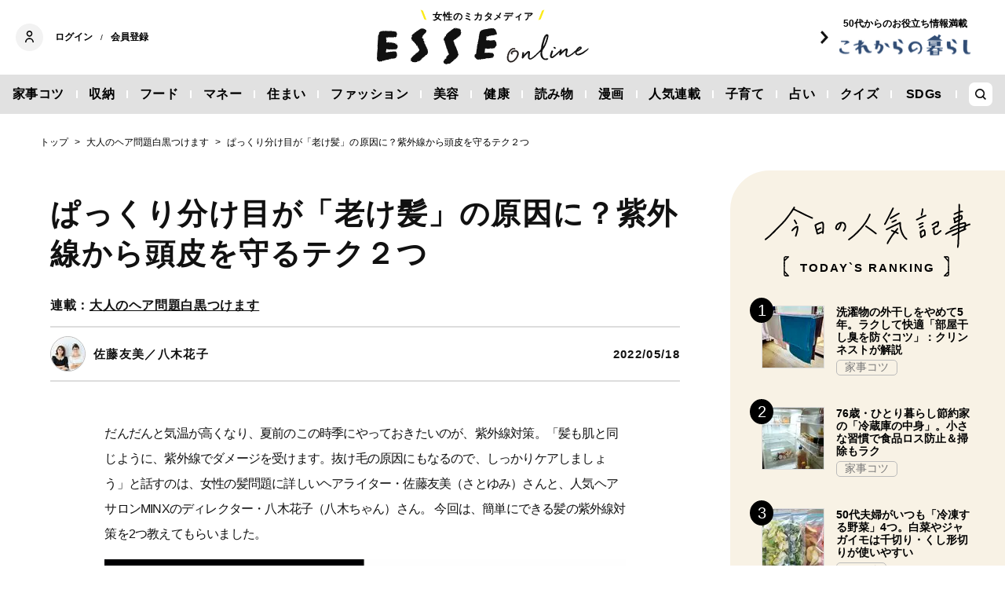

--- FILE ---
content_type: text/html; charset=utf-8
request_url: https://esse-online.jp/articles/-/19164
body_size: 17553
content:
<!DOCTYPE html>
<html lang="ja">
<head>
  <meta charset="utf-8">
  <meta name="viewport" content="initial-scale=1, width=device-width">

<title id="js-page-title">ぱっくり分け目が「老け髪」の原因に？紫外線から頭皮を守るテク２つ | ESSEonline（エッセ オンライン）</title>
<meta id="js-meta-description" name="description" content="だんだんと気温が高くなり、夏前のこの時季にやっておきたいのが、紫外線対策。「髪も肌と同じように、紫外線でダメージを受けます。抜け毛の原因にもなるので、しっかりケアしましょう」と話すのは、女性の髪問題…" />
<meta property="og:locale" content="ja_JP" />
<meta property="og:site_name" content="ESSEonline（エッセ オンライン）" />
<meta property="og:title" content="ぱっくり分け目が「老け髪」の原因に？紫外線から頭皮を守るテク２つ | ESSEonline（エッセ オンライン）" />
<meta property="og:type" content="article" />
<meta property="og:url" content="https://esse-online.jp/articles/-/19164" />
<meta property="og:description" content="だんだんと気温が高くなり、夏前のこの時季にやっておきたいのが、紫外線対策。「髪も肌と同じように、紫外線でダメージを受けます。抜け毛の原因にもなるので、しっかりケアしましょう」と話すのは、女性の髪問題…" />
<meta property="og:image" content="https://esse.ismcdn.jp/mwimgs/6/a/1200w/img_6a29bff73cc9d7f3473596b7161b3c4b147901.jpg" />
<meta name="twitter:card" content="summary_large_image">
<meta name="twitter:site" content="">
<meta name="robots" content="max-image-preview:large">



<meta name="cXenseParse:fpi-category" content="美容" />
<meta name="cXenseParse:fpi-subcategory" content="ヘア" data-separator="," />
<meta name="cXenseParse:fpi-series" content="大人のヘア問題白黒つけます" />
<meta name="cXenseParse:fpi-feature" content=""  data-separator="," />
<meta name="cXenseParse:fpi-korekara" content="これからの暮らし" />
<meta name="cXenseParse:fpi-originaltitle" content="ぱっくり分け目が「老け髪」の原因に？紫外線から頭皮を守るテク２つ" />
<meta name="cXenseParse:fpi-tag" content="紫外線対策,ヘアアレンジ,ヘアケア,健康,美容,薄毛,AGA,これからの暮らし" data-separator="," />
<meta name="cXenseParse:pageclass" content="article"/>
<meta name="cXenseParse:fpi-articletype" content="free"/>
<meta name="cXenseParse:author" content="佐藤友美／八木花子" data-separator="," />
<meta name="cXenseParse:fpi-writer" content="佐藤友美／八木花子" data-separator="," />
<meta name="cXenseParse:fpi-editor" content="" data-separator="," />
<meta name="cXenseParse:fpi-sponsor" content="" />
<meta name="cXenseParse:recs:image" content="https://esse.ismcdn.jp/mwimgs/6/a/1200w/img_6a29bff73cc9d7f3473596b7161b3c4b147901.jpg"/>
<meta name="cXenseParse:fpi-articleid" content="19164" />
<meta name="cXenseParse:articleid" content="19164" />
<meta name="cXenseParse:fpi-pubyear" content="2022" />
<meta name="cXenseParse:fpi-pubmonth" content="202205" />
<meta name="cXenseParse:fpi-pubday" content="20220518" />
<meta property="article:published_time" content="2022-05-18T20:00:00+09:00"/>
<meta property="article:modified_time" content="2023-07-27T12:14:46+09:00"/> <meta name="p:domain_verify" content="cc4a563e7a50e5e9b3d7e110c9c9049d"/>

<link rel="shortcut icon" sizes="16x16 32x32 96x96" href="https://esse.ismcdn.jp/common/images/favicon.ico">
<link rel="apple-touch-icon" type="image/png" sizes="180x180" href="https://esse.ismcdn.jp/common/images/common/apple_touch.png">
<link rel="icon" type="image/png" sizes="192x192" href="https://esse.ismcdn.jp/common/images/common/logo_192.png">

<link rel="canonical" href="https://esse-online.jp/articles/-/19164">
<link rel="preconnect" href="//esse.ismcdn.jp" crossorigin>
<link rel="preconnect" href="//www.google-analytics.com" crossorigin>
<link rel="preconnect" href="//www.googletagmanager.com" crossorigin>
<link rel="preconnect" href="//www.googletagservices.com" crossorigin>
<link rel="preconnect" href="//adservice.google.co.jp" crossorigin>
<link rel="preconnect" href="//adservice.google.com" crossorigin>
<link rel="preconnect" href="//pagead2.googlesyndication.com" crossorigin>
<link rel="preconnect" href="//tpc.googlesyndication.com" crossorigin>
<link rel="preconnect" href="//googleads.g.doubleclick.net" crossorigin>
<link rel="preconnect" href="//ajax.googleapis.com" crossorigin>
<link rel="preconnect" href="//stats.g.doubleclick.net" crossorigin>
<link rel="preconnect" href="//securepubads.g.doubleclick.net" crossorigin>
<link rel="preconnect" href="//www.youtube.com" crossorigin>
<link rel="preconnect" href="//twitter.com" crossorigin>
<link rel="preconnect" href="//syndication.twitter.com" crossorigin>
<link rel="preconnect" href="//platform.twitter.com" crossorigin>
<link rel="preconnect" href="//cdnjs.cloudflare.com" crossorigin>
<link rel="preconnect" href="//bousai-parts.kyodo-d.jp" crossorigin>
<link rel="preconnect" href="//token.rubiconproject.com" crossorigin>
<link rel="preconnect" href="//log.outbrainimg.com" crossorigin>
<link rel="preconnect" href="//static.criteo.net" crossorigin>
<link rel="preconnect" href="//gum.criteo.com" crossorigin>
<link rel="preconnect" href="//cdn.jsdelivr.net" crossorigin>  <link rel="stylesheet" href="https://esse.ismcdn.jp/resources/esse/css/pc/shared/shared.css?202512111414">
  <link rel="stylesheet" href="https://esse.ismcdn.jp/resources/esse/css/pc/pages/leafs.css?202512111414">

<style>
.u-accent-color1 {
  background-color: #f2f2f2;
  background-color: #e1e1e1;
}

.u-accent-color2:hover {
  background-color: #e0e0e0;
  background-color: #c0c0c0;
}

.u-accent-color3::before {
  background-color: #f8f2e5;
  background-color: #f0f5f7;
}

.u-accent-color4 {
  background-color: #fcea17;
  background-color: #ccea17;
}

.u-accent-color4::before,
.u-accent-color4::after {
  border-top-color: #fcea17;
  border-top-color: #ccea17;
}

.u-accent-color5 {
  background-color: #f0f5f7;
  background-color: #f8f2e5;
}
</style>

<script type="application/javascript" src="//anymind360.com/js/2081/ats.js"></script>
<script async src="https://securepubads.g.doubleclick.net/tag/js/gpt.js"></script>
<script>
  window.googletag = window.googletag || {cmd: []};
  googletag.cmd.push(function() {
    googletag.defineSlot('/83555300,19661753/fusosha/esseonline/pc_all_right_1st', [[1, 1], [300, 250], [336, 280], 'fluid'], 'pc_all_right_1st').addService(googletag.pubads());
     googletag.defineSlot('/83555300,19661753/fusosha/esseonline/pc_all_right_2nd', [[336, 280], [300, 250], 'fluid', [1, 1]], 'pc_all_right_2nd').addService(googletag.pubads());
    googletag.defineSlot('/83555300,19661753/fusosha/esseonline/pc_article_underarticle_left', [[300, 250], [336, 280], [1, 1]], 'pc_article_underarticle_left').addService(googletag.pubads());
    googletag.defineSlot('/83555300,19661753/fusosha/esseonline/pc_article_underarticle_right', [[300, 250], [336, 280], [1, 1]], 'pc_article_underarticle_right').addService(googletag.pubads());
     googletag.pubads().setTargeting("category", "美容"); 
    googletag.pubads().setTargeting("subcategory", "ヘア"); 
     googletag.pubads().setTargeting("tag", ["紫外線対策", "ヘアアレンジ", "ヘアケア", "健康", "美容", "薄毛", "AGA", "これからの暮らし"]);
    googletag.pubads().enableSingleRequest();
    googletag.enableServices();
  });
</script>
  
  <script defer src="https://esse.ismcdn.jp/common/js/lozad.min.js?202512111414"></script>
  <script defer src="https://esse.ismcdn.jp/common/js/stickyfill.js"></script>
  <script src="https://code.jquery.com/jquery-3.6.0.min.js" integrity="sha256-/xUj+3OJU5yExlq6GSYGSHk7tPXikynS7ogEvDej/m4=" crossorigin="anonymous"></script>
  <script defer src="https://esse.ismcdn.jp/resources/esse/js/pc/tools.js?202512111414"></script>
  <script defer src="https://esse.ismcdn.jp/resources/esse/js/pc/leafs.js?202512111414"></script>
  


<script>
function hasLocalStorage() {
try { return typeof window.localStorage === 'object' && typeof window.localStorage.getItem === 'function'; } catch (e) { return false; }
}
function cx_getOptOutStatus(key) {
  var status = false;
  if (hasLocalStorage()) {
    var optedOut = window.localStorage.getItem(key);
    if (optedOut && optedOut === 'true') {
      status = true;
    }
  }
  return status;
}
</script>
<script type="text/javascript" src="//csm.cxpublic.com/Fusosha.js"></script>

<style>
.tp-modal{
  z-index: 2147483647 !important;
}
</style>

<script>
tp = window["tp"] || [];
tp.push(["setTags", ["美容", "これからの暮らし", "ヘア", "大人のヘア問題白黒つけます", "紫外線対策", "ヘアアレンジ", "ヘアケア", "健康", "美容", "薄毛", "AGA", "これからの暮らし"]]);
tp.push(["setContentAuthor", ["佐藤友美／八木花子"]]);
</script>
<script type="application/ld+json">
[{"@context":"https://schema.org","@type":"BreadcrumbList","itemListElement":[{"@type":"ListItem","position":1,"item":{"@id":"https://esse-online.jp","name":"トップ"}},{"@type":"ListItem","position":2,"item":{"@id":"https://esse-online.jp/category/hair","name":"大人のヘア問題白黒つけます"}},{"@type":"ListItem","position":3,"item":{"@id":"https://esse-online.jp/articles/-/19164","name":"ぱっくり分け目が「老け髪」の原因に？紫外線から頭皮を守るテク２つ"}}]},{"@context":"https://schema.org","@type":"NewsArticle","mainEntityOfPage":{"@type":"WebPage","@id":"https://esse-online.jp/articles/-/19164"},"headline":"ぱっくり分け目が「老け髪」の原因に？紫外線から頭皮を守るテク２つ","image":{"@type":"ImageObject","url":"https://esse.ismcdn.jp/mwimgs/6/a/1200wm/img_6a29bff73cc9d7f3473596b7161b3c4b147901.jpg","width":"1180","height":"768"},"datePublished":"2022-05-18T20:00:00+09:00","dateModified":"2023-07-27T12:14:46+09:00","articleSection":"美容,ヘア","author":[{"@type":"Person","name":"佐藤友美／八木花子","url":"https://esse-online.jp/list/author/%E4%BD%90%E8%97%A4%E5%8F%8B%E7%BE%8E%EF%BC%8F%E5%85%AB%E6%9C%A8%E8%8A%B1%E5%AD%90"}],"description":"だんだんと気温が高くなり、夏前のこの時季にやっておきたいのが、紫外線対策。「髪も肌と同じように、紫外線でダメージを受けます。抜け毛の原因に…","publisher":{"@type":"Organization","name":"ESSEonline（エッセ オンライン）","logo":{"@type":"ImageObject","url":"https://esse-online.jp/common/images/component/logo.svg"}}}]
</script>
  <script>
  dataLayer = [{
    'media'        : 'ESSE',
  }];
  </script>
<!-- Google Tag Manager -->
<script>(function(w,d,s,l,i){w[l]=w[l]||[];w[l].push({'gtm.start':
new Date().getTime(),event:'gtm.js'});var f=d.getElementsByTagName(s)[0],
j=d.createElement(s),dl=l!='dataLayer'?'&l='+l:'';j.async=true;j.src=
'https://www.googletagmanager.com/gtm.js?id='+i+dl;f.parentNode.insertBefore(j,f);
})(window,document,'script','dataLayer','GTM-W4CWG9');</script>
<!-- End Google Tag Manager -->
<!-- 2022.12.09 -->
<script async src="https://pagead2.googlesyndication.com/pagead/js/adsbygoogle.js?client=ca-pub-2364439630300423" crossorigin="anonymous"></script>
<!-- 2022.12.09 --></head><body>
<div class="OUTBRAIN" data-src="DROP_PERMALINK_HERE" data-widget-id="AR_2"></div><script type="text/javascript" async="async" src="//widgets.outbrain.com/outbrain.js"></script>
<!-- Piano Script Start -->
<!-- Piano Scriptブロック時表示モーダル（CLOSEボタンあり） -->
<div id="tpModal" class="pi_modal" style="display:none;position:absolute;z-index:9999999;left:0;top:0;width:100%;height:100%;overflow:auto;background-color:#333;opacity:0.90;">
  <div class="pi_content" style="position:relative;text-align:center;color:black;background-color:white;opacity:1;margin:150px auto 0 auto;width:80%;padding:20px;min-height:150px;border:1px solid black;">
    <h3><p>コンテンツブロックが有効であることを検知しました。</p></h3>
    <p>このサイトを利用するには、コンテンツブロック機能（広告ブロック機能を持つ機能拡張等）を無効にしてページを再読み込みしてく>ださい </p>
    <div class="pi_close" style="display:block;position:absolute;top:0.5rem;right:1rem;cursor:pointer;">✕</div>
  </div>
</div>
<script src="https://cdnjs.cloudflare.com/ajax/libs/promise-polyfill/8.2.0/polyfill.min.js" integrity="sha512-YK+bAjUuYdjPksbGQIIIsUn5hgYFsc+nXgx21Wwby9Mv+rJd8WZH2FRe1RdlTjFu1vxlGia9/RqmUMcZtX+BrA==" crossorigin="anonymous"></script>
<!-- Piano Composer Script -->
<script>
var tp=window.tp||[];
//(AID, is Production?, tpscript loading timeout sec(default:15sec, off:0))
(function(h,f,c){tp.push(["setUseTinypassAccounts",!1]);f?(tp.push(["setSandbox",!1]),tp.push(["setEndpoint","https://buy-ap.piano.io/api/v3"]),tp.push(["setPianoIdUrl","https://id-ap.piano.io"]),tp.push(["setEspEndpoint","https://api-esp-ap.piano.io"])):tp.push(["setSandbox",!0]);c=Number.isInteger(c)?parseInt(c):15;(new Promise(function(a,d){var b=document.createElement("script");b.type="text/javascript";b.async=!0;b.src=(f?"//experience-ap.piano.io":"//sandbox.piano.io")+"/xbuilder/experience/load?aid="+h;b.onload=function(){window.tpLoaded?a():d(!0)};b.onerror=function(){d(!0)};var e=document.querySelector("script");e.parentNode.insertBefore(b,e)})).then(function(){return new Promise(function(a,d){0==c?a():function(b,e){function g(){window.tp&&tp.isInitialized?a():k++>e?d(!0):setTimeout(g,b)}var k=0;setTimeout(g,b)}(1E3*c/20,20)})})["catch"](function(a){a&&(a=document.querySelector("#tpModal"))&&(a.style.display="block",(a=document.querySelector(".pi_close"))&&a.addEventListener("click",function(){document.querySelector("#tpModal").style.display="none"}))})
})("ND6IApTQpj", true);
</script>
<!-- Piano Script End -->


  <div id="wrapper" class="wrapper">
<header>
  <div class="header">
    <div class="header__inner">
<div class="header-member">
  <div class="header-member__profile"></div>

  <button class="header-member__login js-login" id="piano-login">ログイン</button>

  <span class="header-member__divider js-member-divider  --no-mypage ">/</span>
  
  <button class="header-member__register js-register" id="piano-regist">会員登録</button>
  <div id="piano-register"></div>
  <a href="/list/mypage" class="header-member__register js-mypage" style="display:none;">マイページ</a>
</div>

<div class="header-logo">
  <a href="/">
    <div class="header-logo__title "><div class="header-logo__txt"><p>女性のミカタメディア</p>
</div></div>
    <img class="header-logo__img" src="https://esse.ismcdn.jp/common/images/header/header_logo.svg" alt="ESSEonline（エッセ オンライン）" width="270" height="46">
  </a>
</div>

<a href="/list/korekara" class=" header-sub-logo">
  <div class="header-sub-logo__img">
    <span class="header-sub-logo__ttl">50代からのお役立ち情報満載</span>
    <img src="/common/images/header/header_sub_logo.svg" width="175" height="30" alt="これからの暮らし by ESSEonline">
  </div>
</a>    </div>
    

<div class="global-nav js-global-nav ">
  <nav>
    <ul class="global-nav__inner  u-accent-color1">
      <li class="global-nav__only-fixed">
        <a href="/" class="global-nav__logo u-hover-opacity">
          <img src="/common/images/header/header_logo.svg" width="122.5" height="26" alt="ESSEonline（エッセ オンライン）">
        </a>
      </li>

      <li class="global-nav__item u-accent-color2">
        <a href="/list/genre/housework"  >家事コツ</a>
      </li>
      <li class="global-nav__item u-accent-color2">
        <a href="/list/genre/home-organizing"  >収納</a>
      </li>
      <li class="global-nav__item u-accent-color2">
        <a href="/list/genre/food"  >フード</a>
      </li>
      <li class="global-nav__item u-accent-color2">
        <a href="/list/genre/money"  >マネー</a>
      </li>
      <li class="global-nav__item u-accent-color2">
        <a href="/list/sumai"  >住まい</a>
      </li>
      <li class="global-nav__item u-accent-color2">
        <a href="/list/genre/fashion"  >ファッション</a>
      </li>
      <li class="global-nav__item u-accent-color2">
        <a href="/list/genre/beauty"  >美容</a>
      </li>
      <li class="global-nav__item u-accent-color2">
        <a href="/list/genre/health"  >健康</a>
      </li>
      <li class="global-nav__item u-accent-color2">
        <a href="/list/genre/column"  >読み物</a>
      </li>
      <li class="global-nav__item u-accent-color2">
        <a href="/list/genre/column/comic"  >漫画</a>
      </li>
      <li class="global-nav__item u-accent-color2">
        <a href="/list/series"  >人気連載</a>
      </li>
      <li class="global-nav__item u-accent-color2">
        <a href="/list/genre/kids"  >子育て</a>
      </li>
      <li class="global-nav__item u-accent-color2">
        <a href="/list/genre/fortune"  >占い</a>
      </li>
      <li class="global-nav__item u-accent-color2">
        <a href="/list/genre/quiz"  >クイズ</a>
      </li>
      <li class="global-nav__item u-accent-color2">
        <a href="/list/special/SDGs"  >SDGs</a>
      </li>
      <li class="global-nav__item global-nav__item-search js-header-search__icon">
        <div class="global-nav__item-search-label">
        </div>
      </li>
    </ul>
  </nav>
</div>
<div class="header-search js-header-search">
  <div class="header-search__inner">
    <form class="header-search__form" action="/search">
      <input type="text" class="js-header-search__input header-search__text" name="fulltext" placeholder="サイト検索" value="">
      <div class="header-search__btn">
        <button type="submit" class="header-search__btn-img"></button>
      </div>
    </form>
  </div>
</div>  </div>
</header>
    <div class="l-content">
<nav class="c-breadcrumb">
  <ol class="c-breadcrumb__content">
    <li>
      <a href="/">
        <span>トップ</span>
      </a>
    </li>
    <li>
      <a href="/category/hair">
        <span>大人のヘア問題白黒つけます</span>
      </a>
    </li>
    <li>
      <a href="/articles/-/19164">
        <span>ぱっくり分け目が「老け髪」の原因に？紫外線から頭皮を守るテク２つ</span>
      </a>
    </li>
  </ol>
</nav>      <div class="l-main">
        <article>
<div class="article-header ">
  <div  class="article-header__headline">
    <h1 class="article-header__ttl js-article-header-ttl">ぱっくり分け目が「老け髪」の原因に？紫外線から頭皮を守るテク２つ</h1>
          <h2 class="article-header__subttl">連載：<a href="/category/hair" class="u-link">大人のヘア問題白黒つけます</a></h2>
  </div>
  <div class="article-header__info">

    <div class="article-header__author-wrap">
      <a href="/list/author/%E4%BD%90%E8%97%A4%E5%8F%8B%E7%BE%8E%EF%BC%8F%E5%85%AB%E6%9C%A8%E8%8A%B1%E5%AD%90" class="article-header__author">
        <div class="article-header__icon">
          <img src="[data-uri]" data-src="/mwimgs/5/8/43mw/img_586226a8e80b8353210b25f131e4d8a937271.jpg" data-srcset="/mwimgs/5/8/43mw/img_586226a8e80b8353210b25f131e4d8a937271.jpg 1x, /mwimgs/5/8/86mw/img_586226a8e80b8353210b25f131e4d8a937271.jpg 2x" class="lozad article-header__icon-lazy" alt="佐藤友美／八木花子" width="43" height="43">
        </div>
        <div class="article-header__name">佐藤友美／八木花子</div>
      </a>


    </div>

    <time datetime="2022-05-18 20:00">2022/05/18</time>
  </div>
</div>          <div class="article-body" data-cx-area="post">
            <p>だんだんと気温が高くなり、夏前のこの時季にやっておきたいのが、紫外線対策。「髪も肌と同じように、紫外線でダメージを受けます。抜け毛の原因にもなるので、しっかりケアしましょう」と話すのは、女性の髪問題に詳しいヘアライター・佐藤友美（さとゆみ）さんと、人気ヘアサロンMINXのディレクター・八木花子（八木ちゃん）さん。
今回は、簡単にできる髪の紫外線対策を2つ教えてもらいました。</p>
            <div class="image-area figure-center" style="width:680px;"><a href="/articles/photo/19164?pos=0" class="image-area-link --icon"><img alt="大人のヘア問題白黒つけます" class="lozad" src="[data-uri]" data-src="https://esse.ismcdn.jp/mwimgs/2/0/680mw/img_20893902b5e1c01e1e1328cdadd0a61e131861.jpg" data-srcset="https://esse.ismcdn.jp/mwimgs/2/0/680mw/img_20893902b5e1c01e1e1328cdadd0a61e131861.jpg 1x,https://esse.ismcdn.jp/mwimgs/2/0/1360mw/img_20893902b5e1c01e1e1328cdadd0a61e131861.jpg 2x" width="680" height="510"></a></div>
<a class="article-body-gallery-link u-link" href="/articles/photo/19164"><span>すべての画像を見る（全9枚）</span></a>

<div class="article-body-related noprovide">
<p>関連記事</p>
<a href="/articles/-/9639">見た目年齢に直結！「ふんわり分け目」でマイナス5歳がかなう</a>
</div>

<h2>ぱっくり分け目は紫外線の大敵！</h2>

<p><span class="bold">さとゆみ：</span>紫外線が強まる季節になりましたねー。</p>

<p><span class="bold">八木ちゃん：</span>この時季にしっかり紫外線ケアをしておかないと、髪のダメージが進行するだけではなく、<span class="bold">頭皮に負担がかかって抜け毛の原因に</span>もなります。</p>

<p><span class="bold">さとゆみ：</span>そうそう。髪だけではなく、頭皮を守ることが大事なんですよね。</p>

<p><span class="bold">八木ちゃん：</span>そこで意識してほしいのが、分け目です。たとえば、このヘアスタイル、一見、素敵に決まっているように見えるのですが、紫外線対策的にはNGなんです。</p>

<div class="image-area figure-center" style="width:680px;">
<a href="/articles/photo/19164?pos=1"><img alt="女性正面" class="lozad" src="[data-uri]" data-src="https://esse.ismcdn.jp/mwimgs/2/5/680mw/img_254889f328ad1e28882c7ade6af29834307546.jpg" data-srcset="https://esse.ismcdn.jp/mwimgs/2/5/680mw/img_254889f328ad1e28882c7ade6af29834307546.jpg 1x,https://esse.ismcdn.jp/mwimgs/2/5/1360mw/img_254889f328ad1e28882c7ade6af29834307546.jpg 2x" width="680" height="453"></a>

<div class="caption --icon">一見なんの問題もないように見えるヘアだけれど…<a class="caption__icon" href="/articles/photo/19164?pos=1"></a>
</div>
</div>

<p> </p>

<p><span class="bold">さとゆみ：</span>それはどうしてでしょう？</p>

<p><span class="bold">八木ちゃん：</span>頭頂部に注目をすると、分け目がはっきりついていることがわかります。</p>

<div class="image-area figure-center" style="width:680px;">
<a href="/articles/photo/19164?pos=2"><img alt="女性頭頂" class="lozad" src="[data-uri]" data-src="https://esse.ismcdn.jp/mwimgs/e/6/680mw/img_e62fc35601dc216d10771e3a49aa6350166792.jpg" data-srcset="https://esse.ismcdn.jp/mwimgs/e/6/680mw/img_e62fc35601dc216d10771e3a49aa6350166792.jpg 1x,https://esse.ismcdn.jp/mwimgs/e/6/1360mw/img_e62fc35601dc216d10771e3a49aa6350166792.jpg 2x" width="680" height="453"></a>

<div class="caption --icon">部分け目がはっきりついていると、そこから日やけ＆頭皮ダメージにつながる<a class="caption__icon" href="/articles/photo/19164?pos=2"></a>
</div>
</div>

<p> </p>

<p><span class="bold">八木ちゃん：</span>こういう髪型は、分け目部分が日やけしやすいですよね。紫外線の影響を受けるわけです。すると、健康な髪が生えにくくなったり、分け目部分が薄くなってしまったりといった現象が出やすくなります。</p>

<p><span class="bold">さとゆみ：</span>分け目ぱっくりは、見た目の問題だけではなく、紫外線対策的にもNGというわけですね。</p>

<h3>●分け目をぼかしたひとつ結びで紫外線対策</h3>

<p><span class="bold">さとゆみ：</span>でも、分け目ってどうしても同じ場所でついちゃう人、いますよね。</p>

<p><span class="bold">八木ちゃん：</span>そういうときは、髪をまとめてしまうのもいいと思います。<span class="bold">分け目をぼかした状態のまま、髪を結んで</span>しまえば、普段の分け目に戻ってしまうこともありません。</p>

<div class="image-area figure-center" style="width:680px;">
<a href="/articles/photo/19164?pos=3"><img alt="女性の頭頂部" class="lozad" src="[data-uri]" data-src="https://esse.ismcdn.jp/mwimgs/f/3/680mw/img_f3998eda7c8f9cfac43fa144f507c93b320400.jpg" data-srcset="https://esse.ismcdn.jp/mwimgs/f/3/680mw/img_f3998eda7c8f9cfac43fa144f507c93b320400.jpg 1x,https://esse.ismcdn.jp/mwimgs/f/3/1360mw/img_f3998eda7c8f9cfac43fa144f507c93b320400.jpg 2x" width="680" height="453"></a>

<div class="caption --icon">分け目がつきやすい人は、分け目をぼかしたあと、髪をまとめてしまうのも手<a class="caption__icon" href="/articles/photo/19164?pos=3"></a>
</div>
</div>

<p> </p>

<p><span class="bold">さとゆみ：</span>なるほど。強制的に分け目をなくすわけですね。</p>

<p><span class="bold">八木ちゃん：</span>ワックスなどで、分け目をつけないように、手ぐしで髪をまとめてから結ぶと良いですよ。</p>

<div class="image-area figure-center" style="width:680px;">
<a href="/articles/photo/19164?pos=4"><img alt="髪を触る女性" class="lozad" src="[data-uri]" data-src="https://esse.ismcdn.jp/mwimgs/7/5/680mw/img_759e6920824ca6bf36dfe4a4e7055888335811.jpg" data-srcset="https://esse.ismcdn.jp/mwimgs/7/5/680mw/img_759e6920824ca6bf36dfe4a4e7055888335811.jpg 1x,https://esse.ismcdn.jp/mwimgs/7/5/1360mw/img_759e6920824ca6bf36dfe4a4e7055888335811.jpg 2x" width="680" height="453"></a>

<div class="caption --icon">ワックスやヘアバームなどを使って、髪に手ぐしを通しながら、分け目がつかないようにざっくりまとめるのがコツ<a class="caption__icon" href="/articles/photo/19164?pos=4"></a>
</div>
</div>

<p> </p>

<p><span class="bold">八木ちゃん：</span>この方法でしたら、普段分け目がぱっくりつきやすい人でも、分け目なしのスタイルにできると思います。</p>

<div class="image-area figure-center" style="width:680px;">
<a href="/articles/photo/19164?pos=5"><img alt="女性の頭頂部" class="lozad" src="[data-uri]" data-src="https://esse.ismcdn.jp/mwimgs/3/a/680mw/img_3a21a68b7082b7e6949b17f732aa739e307372.jpg" data-srcset="https://esse.ismcdn.jp/mwimgs/3/a/680mw/img_3a21a68b7082b7e6949b17f732aa739e307372.jpg 1x,https://esse.ismcdn.jp/mwimgs/3/a/1360mw/img_3a21a68b7082b7e6949b17f732aa739e307372.jpg 2x" width="680" height="453"></a>

<div class="caption --icon">紫外線の強い時季は、分け目のないスタイルに<a class="caption__icon" href="/articles/photo/19164?pos=5"></a>
</div>
</div>

<p> </p>

<p><span class="bold">八木ちゃん：</span>ショートヘアのように結べない人は、なるべく分け目をぼかすことを意識してくださいね。</p>


          </div>
<div class="article-footer">
    <div class="article-footer-nextpage c-btn-link">
      <a href="https://esse-online.jp/articles/-/19164?page=2" class="c-btn-link__item"><span>次ページ ＞</span><span>朝シャンをやめると紫外線対策に！？</span></a> 
    </div>
    
<div class="article-footer-ad">
  <div class="article-footer-ad__item">
  <div class="c-ad">
  <!-- /83555300/fusosha/esseonline/pc_article_underarticle_left -->
<div id='pc_article_underarticle_left'>
  <script>
    googletag.cmd.push(function() { googletag.display('pc_article_underarticle_left'); });
  </script>
</div>
  </div>
  </div>
  <div class="article-footer-ad__item">
  <div class="c-ad">
  <!-- /83555300/fusosha/esseonline/pc_article_underarticle_right -->
<div id='pc_article_underarticle_right'>
  <script>
    googletag.cmd.push(function() { googletag.display('pc_article_underarticle_right'); });
  </script>
</div>
  </div>
  </div>
</div>    
    <div class="article-footer__content --mb60  js-rate-article-body-end">
<div class="piano_inline_recomend" style="margin-bottom:30px;"></div>

    <div class="c-pagination">
                    <span class="c-pagination__item page current">1</span>
                    <span class="c-pagination__item lastpage"><a href="https://esse-online.jp/articles/-/19164?page=2">2</a></span>
          <span class="c-pagination__item next"><a href="https://esse-online.jp/articles/-/19164?page=2"></a></span>
    </div><!-- /pagination -->
    </div>
  <div class="article-footer-tag">
  <a href="/list/tag/%E7%B4%AB%E5%A4%96%E7%B7%9A%E5%AF%BE%E7%AD%96">#紫外線対策</a>
  <a href="/list/tag/%E3%83%98%E3%82%A2%E3%82%A2%E3%83%AC%E3%83%B3%E3%82%B8">#ヘアアレンジ</a>
  <a href="/list/tag/%E3%83%98%E3%82%A2%E3%82%B1%E3%82%A2">#ヘアケア</a>
  <a href="/list/tag/%E5%81%A5%E5%BA%B7">#健康</a>
  <a href="/list/tag/%E7%BE%8E%E5%AE%B9">#美容</a>
  <a href="/list/tag/%E8%96%84%E6%AF%9B">#薄毛</a>
  <a href="/list/tag/AGA">#AGA</a>
  <a href="/list/korekara">#これからの暮らし</a>
  </div>
    
<script type="text/javascript" defer src="https://assets.pinterest.com/js/pinit_main.js"></script>
<div class="article-footer-sns">
  <a class="js-share u-hover-opacity --fb" href="https://www.facebook.com/share.php?u=https://esse-online.jp/articles/-/19164" title="facebook" rel="noopener nofollow" data-lang="ja" target="_blank">
    <img class="article-footer-sns__img" src="https://esse.ismcdn.jp/common/images/component/icon_fb.svg" alt="facebook" width= "17" height= "17" loading="lazy">
  </a>
  <a class="js-share u-hover-opacity --tw" href="https://twitter.com/intent/tweet?url=https://esse-online.jp/articles/-/19164&amp;text=%E3%81%B1%E3%81%A3%E3%81%8F%E3%82%8A%E5%88%86%E3%81%91%E7%9B%AE%E3%81%8C%E3%80%8C%E8%80%81%E3%81%91%E9%AB%AA%E3%80%8D%E3%81%AE%E5%8E%9F%E5%9B%A0%E3%81%AB%EF%BC%9F%E7%B4%AB%E5%A4%96%E7%B7%9A%E3%81%8B%E3%82%89%E9%A0%AD%E7%9A%AE%E3%82%92%E5%AE%88%E3%82%8B%E3%83%86%E3%82%AF%EF%BC%92%E3%81%A4" title="twitter" rel="noopener nofollow" data-lang="ja" target="_blank">
    <img class="article-footer-sns__img" src="https://esse.ismcdn.jp/common/images/component/icon_x.svg" alt="twitter" width= "17" height= "17" loading="lazy">
  </a>
  <a class="js-share u-hover-opacity --line" href="https://social-plugins.line.me/lineit/share?url=https://esse-online.jp/articles/-/19164" title="line" rel="noopener nofollow" data-lang="ja" target="_blank">
    <img class="article-footer-sns__img" src="https://esse.ismcdn.jp/common/images/component/icon_line.svg" alt="line" width= "17" height= "17" loading="lazy">
  </a>
  <a class="u-hover-opacity --pin js-share"
    data-pin-do="buttonPin"
    data-pin-custom="true"
    data-pin-log="button_pinit"
    href="https://www.pinterest.com/pin/create/button?url=https%3A%2F%2Fesse-online.jp%2Farticles%2F-%2F19164&media=&description=%25E3%2581%25B1%25E3%2581%25A3%25E3%2581%258F%25E3%2582%258A%25E5%2588%2586%25E3%2581%2591%25E7%259B%25AE%25E3%2581%258C%25E3%2580%258C%25E8%2580%2581%25E3%2581%2591%25E9%25AB%25AA%25E3%2580%258D%25E3%2581%25AE%25E5%258E%259F%25E5%259B%25A0%25E3%2581%25AB%25EF%25BC%259F%25E7%25B4%25AB%25E5%25A4%2596%25E7%25B7%259A%25E3%2581%258B%25E3%2582%2589%25E9%25A0%25AD%25E7%259A%25AE%25E3%2582%2592%25E5%25AE%2588%25E3%2582%258B%25E3%2583%2586%25E3%2582%25AF%25EF%25BC%2592%25E3%2581%25A4">
      <img class="article-footer-sns__img" src="https://esse.ismcdn.jp/common/images/component/icon_pin.svg" alt="pinterest" width="20" height="20" loading="lazy">
    </a>
</div>
<script defer>
(function() {
  var shareButton = document.getElementsByClassName("js-share");
  for (var i = 0; i < shareButton.length; i++) {
    shareButton[i].addEventListener("click", function(e) {
      e.preventDefault();
      window.open(this.href, "SNS_window", "width=600, height=500, menubar=no, toolbar=no, scrollbars=yes");
    }, false);
  }
})()
</script>      
</div>        </article>

        <div class="u-mb-90 js-inscroll-position1">
<section class="check-list">
  <div class="check-list__head">
    <div class="c-headline --top">
      <h2 class="c-headline__main-title">この記事もチェック！</h2>
    </div>
  </div>

  <div class="check-list__content">
  <div class="m-col --col3"><article class="m-article-row --check m-col__item">  <div class="m-article-row__content">    <a href="/articles/-/34983" class="m-article-row__thumb "><img src="[data-uri]" data-src="https://esse.ismcdn.jp/mwimgs/d/0/272h/img_d0b86f8ad7d41b2cc0353d0fae258780487602.jpg" data-srcset="https://esse.ismcdn.jp/mwimgs/d/0/272h/img_d0b86f8ad7d41b2cc0353d0fae258780487602.jpg 1x, https://esse.ismcdn.jp/mwimgs/d/0/544h/img_d0b86f8ad7d41b2cc0353d0fae258780487602.jpg 2x" class="lozad m-article-row__thumb-img" alt="冬のダメージによる大人のうねり髪を「新感覚のヘアマスク」で手軽にホームケア！年末年始も安心" width="408" height="272">    </a>    <div  class="m-article-row__info">      <a href="/articles/-/34983" class="m-article-row__title">冬のダメージによる大人のうねり髪を「新感覚のヘアマスク」で手軽にホームケア！年末年始も安心</a>      <div class="m-article-row__bottom">        <div class="m-article-row__category">          <a href="/list/genre/pr" class="m-article-row__category-item u-hover-opacity">PR</a>        </div>      </div>    </div>  </div></article><article class="m-article-row --check m-col__item">  <div class="m-article-row__content">    <a href="/articles/-/35645" class="m-article-row__thumb "><img src="[data-uri]" data-src="https://esse.ismcdn.jp/mwimgs/7/5/272h/img_75e085d9ac064f0b673de0fc2102fd3265438.jpg" data-srcset="https://esse.ismcdn.jp/mwimgs/7/5/272h/img_75e085d9ac064f0b673de0fc2102fd3265438.jpg 1x, https://esse.ismcdn.jp/mwimgs/7/5/544h/img_75e085d9ac064f0b673de0fc2102fd3265438.jpg 2x" class="lozad m-article-row__thumb-img" alt="＜プレゼント＞AKOMEYA TOKYO「ごま和え胡麻／たっぷり具材 豚そぼろ大葉味噌」のセットが抽選で当たる。アンケートに答えよう（所要時間2分）" width="408" height="272">    </a>    <div  class="m-article-row__info">      <a href="/articles/-/35645" class="m-article-row__title">＜プレゼント＞AKOMEYA TOKYO「ごま和え胡麻／たっぷり具材 豚そぼろ大葉味噌」のセットが抽選で当たる。アンケートに答えよう（所要時間2分）</a>      <div class="m-article-row__bottom">        <div class="m-article-row__category">        </div>      </div>    </div>  </div></article><article class="m-article-row --check m-col__item">  <div class="m-article-row__content">    <a href="/articles/-/35331" class="m-article-row__thumb "><img src="[data-uri]" data-src="https://esse.ismcdn.jp/mwimgs/9/7/272h/img_9797b91e23b57401a3782d4e34f366751796452.jpg" data-srcset="https://esse.ismcdn.jp/mwimgs/9/7/272h/img_9797b91e23b57401a3782d4e34f366751796452.jpg 1x, https://esse.ismcdn.jp/mwimgs/9/7/544h/img_9797b91e23b57401a3782d4e34f366751796452.jpg 2x" class="lozad m-article-row__thumb-img" alt="dポイントを賢く貯める！携帯電話や買い物だけでなく「電気」もまとめておトク" width="408" height="272">    </a>    <div  class="m-article-row__info">      <a href="/articles/-/35331" class="m-article-row__title">dポイントを賢く貯める！携帯電話や買い物だけでなく「電気」もまとめておトク</a>      <div class="m-article-row__bottom">        <div class="m-article-row__category">          <a href="/list/genre/pr" class="m-article-row__category-item u-hover-opacity">PR</a>        </div>      </div>    </div>  </div></article><article class="m-article-row --check m-col__item">  <div class="m-article-row__content">    <div class="m-article-row__new-label u-accent-color4">NEW</div>    <a href="/articles/-/35707" class="m-article-row__thumb "><img src="[data-uri]" data-src="https://esse.ismcdn.jp/mwimgs/6/2/272h/img_625089e544bcc819a93d93787f9889102220649.jpg" data-srcset="https://esse.ismcdn.jp/mwimgs/6/2/272h/img_625089e544bcc819a93d93787f9889102220649.jpg 1x, https://esse.ismcdn.jp/mwimgs/6/2/544h/img_625089e544bcc819a93d93787f9889102220649.jpg 2x" class="lozad m-article-row__thumb-img" alt="洗濯物の外干しをやめて5年。ラクして快適「部屋干し臭を防ぐコツ」：クリンネストが解説" width="362" height="272">    </a>    <div  class="m-article-row__info">      <a href="/articles/-/35707" class="m-article-row__title">洗濯物の外干しをやめて5年。ラクして快適「部屋干し臭を防ぐコツ」：クリンネストが解説</a>      <div class="m-article-row__bottom">        <div class="m-article-row__category">        </div>      </div>    </div>  </div></article><article class="m-article-row --check m-col__item">  <div class="m-article-row__content">    <a href="/articles/-/34913" class="m-article-row__thumb "><img src="[data-uri]" data-src="https://esse.ismcdn.jp/mwimgs/b/d/272h/img_bddcaaf698a2c56aaafd873338f766b1167620.jpg" data-srcset="https://esse.ismcdn.jp/mwimgs/b/d/272h/img_bddcaaf698a2c56aaafd873338f766b1167620.jpg 1x, https://esse.ismcdn.jp/mwimgs/b/d/544h/img_bddcaaf698a2c56aaafd873338f766b1167620.jpg 2x" class="lozad m-article-row__thumb-img" alt="AIで暮らしはどう変わる？潮田玲子さんと考える身近な活用術と「支える電気」のこれから" width="420" height="272">    </a>    <div  class="m-article-row__info">      <a href="/articles/-/34913" class="m-article-row__title">AIで暮らしはどう変わる？潮田玲子さんと考える身近な活用術と「支える電気」のこれから</a>      <div class="m-article-row__bottom">        <div class="m-article-row__category">          <a href="/list/genre/pr" class="m-article-row__category-item u-hover-opacity">PR</a>        </div>      </div>    </div>  </div></article><article class="m-article-row --check m-col__item">  <div class="m-article-row__content">    <a href="/articles/-/34937" class="m-article-row__thumb "><img src="[data-uri]" data-src="https://esse.ismcdn.jp/mwimgs/4/6/272h/img_46d54d0dee4862dd30fdc72db8634c78206687.jpg" data-srcset="https://esse.ismcdn.jp/mwimgs/4/6/272h/img_46d54d0dee4862dd30fdc72db8634c78206687.jpg 1x, https://esse.ismcdn.jp/mwimgs/4/6/544h/img_46d54d0dee4862dd30fdc72db8634c78206687.jpg 2x" class="lozad m-article-row__thumb-img" alt="暮らしながら「自然と片づく」理想の住まい。無料カタログ請求で＜ギフトカードが当たる＞チャンスも！" width="462" height="272">    </a>    <div  class="m-article-row__info">      <a href="/articles/-/34937" class="m-article-row__title">暮らしながら「自然と片づく」理想の住まい。無料カタログ請求で＜ギフトカードが当たる＞チャンスも！</a>      <div class="m-article-row__bottom">        <div class="m-article-row__category">          <a href="/list/genre/pr" class="m-article-row__category-item u-hover-opacity">PR</a>        </div>      </div>    </div>  </div></article></div>
  </div>
</section>
        </div>
        <div class="u-mb-60 js-inscroll-position2">
  <div class="after-recommend">
  <div class="OUTBRAIN" data-src="DROP_PERMALINK_HERE" data-widget-id="AR_1"></div><script type="text/javascript" async="async" src="//widgets.outbrain.com/outbrain.js"></script>
  </div>
        </div>
        <div class="u-mb-60 anonymous-survey"></div>
        <div class="u-mb-60">
        <iframe width="640px" height="480px" src="https://forms.cloud.microsoft/Pages/ResponsePage.aspx?id=DQSIkWdsW0yxEjajBLZtrQAAAAAAAAAAAAN__ix4dadUNEtCQ0pGSVRFUUZKQTVKRkFXSzhYMjhXMi4u&embed=true" frameborder="0" marginwidth="0" marginheight="0" style="border: none; max-width:100%; max-height:100vh" allowfullscreen webkitallowfullscreen mozallowfullscreen msallowfullscreen> </iframe>
        </div>

      </div>
<div class="l-sub subcolumn">
<div class="sub-ranking  subcolumn__item u-accent-color5">
  <div class="sub-ranking__head">
    <div class="sub-ranking__head-logo"><img src="[data-uri]" data-src="https://esse.ismcdn.jp/common/images/smartphone/sub/sub_ranking_logo.svg" alt="今日の人気記事" class="lozad" width="262" height="57"></div>
    <div class="sub-ranking__head-title">TODAY`S RANKING</div>
  </div>
  
  <div class="sub-ranking__content">
    <div class="m-col"><article class="m-article-col --sub-ranking sub-ranking__item m-col__item">  <div class="m-article-col__content">    <a href="/articles/-/35707" class="m-article-col__thumb "><img src="[data-uri]" data-src="https://esse.ismcdn.jp/mwimgs/6/2/78h/img_625089e544bcc819a93d93787f9889102220649.jpg" data-srcset="https://esse.ismcdn.jp/mwimgs/6/2/78h/img_625089e544bcc819a93d93787f9889102220649.jpg 1x, https://esse.ismcdn.jp/mwimgs/6/2/156h/img_625089e544bcc819a93d93787f9889102220649.jpg 2x" class="lozad m-article-col__thumb-img" alt="洗濯物の外干しをやめて5年。ラクして快適「部屋干し臭を防ぐコツ」：クリンネストが解説" width="103" height="78">    </a>    <div class="m-article-col__info">      <a href="/articles/-/35707" class="m-article-col__title">洗濯物の外干しをやめて5年。ラクして快適「部屋干し臭を防ぐコツ」：クリンネストが解説</a>      <div class="m-article-col__category">        <a href="/list/genre/housework" class="m-article-col__category-item u-hover-opacity">家事コツ</a>      </div>    </div>  </div></article><article class="m-article-col --sub-ranking sub-ranking__item m-col__item">  <div class="m-article-col__content">    <a href="/articles/-/35713" class="m-article-col__thumb --top"><img src="[data-uri]" data-src="https://esse.ismcdn.jp/mwimgs/c/5/78h/img_c5e88cff2187214abeee52437a64f0f478622.jpg" data-srcset="https://esse.ismcdn.jp/mwimgs/c/5/78h/img_c5e88cff2187214abeee52437a64f0f478622.jpg 1x, https://esse.ismcdn.jp/mwimgs/c/5/156h/img_c5e88cff2187214abeee52437a64f0f478622.jpg 2x" class="lozad m-article-col__thumb-img" alt="76歳・ひとり暮らし節約家の「冷蔵庫の中身」。小さな習慣で食品ロス防止＆掃除もラク" width="117" height="78">    </a>    <div class="m-article-col__info">      <a href="/articles/-/35713" class="m-article-col__title">76歳・ひとり暮らし節約家の「冷蔵庫の中身」。小さな習慣で食品ロス防止＆掃除もラク</a>      <div class="m-article-col__category">        <a href="/list/genre/housework" class="m-article-col__category-item u-hover-opacity">家事コツ</a>      </div>    </div>  </div></article><article class="m-article-col --sub-ranking sub-ranking__item m-col__item">  <div class="m-article-col__content">    <a href="/articles/-/35731" class="m-article-col__thumb "><img src="[data-uri]" data-src="https://esse.ismcdn.jp/mwimgs/a/0/78h/img_a07ac617d547808be21406edd9845be92640845.jpg" data-srcset="https://esse.ismcdn.jp/mwimgs/a/0/78h/img_a07ac617d547808be21406edd9845be92640845.jpg 1x, https://esse.ismcdn.jp/mwimgs/a/0/156h/img_a07ac617d547808be21406edd9845be92640845.jpg 2x" class="lozad m-article-col__thumb-img" alt="50代夫婦がいつも「冷凍する野菜」4つ。白菜やジャガイモは千切り・くし形切りが使いやすい" width="116" height="78">    </a>    <div class="m-article-col__info">      <a href="/articles/-/35731" class="m-article-col__title">50代夫婦がいつも「冷凍する野菜」4つ。白菜やジャガイモは千切り・くし形切りが使いやすい</a>      <div class="m-article-col__category">        <a href="/list/genre/food" class="m-article-col__category-item u-hover-opacity">フード</a>      </div>    </div>  </div></article><article class="m-article-col --sub-ranking sub-ranking__item m-col__item">  <div class="m-article-col__content">    <a href="/articles/-/35741" class="m-article-col__thumb "><img src="[data-uri]" data-src="https://esse.ismcdn.jp/mwimgs/d/a/78h/img_dabcb7945b74480c91c7a9d07e12d9bf838909.jpg" data-srcset="https://esse.ismcdn.jp/mwimgs/d/a/78h/img_dabcb7945b74480c91c7a9d07e12d9bf838909.jpg 1x, https://esse.ismcdn.jp/mwimgs/d/a/156h/img_dabcb7945b74480c91c7a9d07e12d9bf838909.jpg 2x" class="lozad m-article-col__thumb-img" alt="60代ひとり暮らし「年金月3万5000円」の使いみち。貯金はせず心豊かに暮らす　" width="117" height="78">    </a>    <div class="m-article-col__info">      <a href="/articles/-/35741" class="m-article-col__title">60代ひとり暮らし「年金月3万5000円」の使いみち。貯金はせず心豊かに暮らす　</a>      <div class="m-article-col__category">        <a href="/list/genre/money" class="m-article-col__category-item u-hover-opacity">マネー</a>      </div>    </div>  </div></article><article class="m-article-col --sub-ranking sub-ranking__item m-col__item">  <div class="m-article-col__content">    <a href="/articles/-/35625" class="m-article-col__thumb "><img src="[data-uri]" data-src="https://esse.ismcdn.jp/mwimgs/2/0/78h/img_2091a6180dcbf4ef296d052da18a757f1477841.jpg" data-srcset="https://esse.ismcdn.jp/mwimgs/2/0/78h/img_2091a6180dcbf4ef296d052da18a757f1477841.jpg 1x, https://esse.ismcdn.jp/mwimgs/2/0/156h/img_2091a6180dcbf4ef296d052da18a757f1477841.jpg 2x" class="lozad m-article-col__thumb-img" alt="74歳、筋金入りの節約家の「外出事情」。もっぱら近所旅、スーパーに寄っても買わない：1月に読みたい記事" width="117" height="78">    </a>    <div class="m-article-col__info">      <a href="/articles/-/35625" class="m-article-col__title">74歳、筋金入りの節約家の「外出事情」。もっぱら近所旅、スーパーに寄っても買わない：1月に読みたい記事</a>      <div class="m-article-col__category">        <a href="/list/genre/money" class="m-article-col__category-item u-hover-opacity">マネー</a>      </div>    </div>  </div></article></div>
  </div>

  <div class="c-btn-link --sub-ranking">
    <a href="/list/ranking" class="c-btn-link__item">ランキングをもっと見る</a>
  </div>

<div class="c-banner --recipe">
  <div class="c-banner__content">
    <div   class="c-banner__item --responsive">
      <form action="/list/recipe" method="GET" class="c-banner__form">
        <input type="text" class="c-banner__form-text" name="fulltext" placeholder="食材・料理名を入力し、クリック">
        <input type="hidden" name="cx_clicks_bnr" value="recipe">
        <div class="c-banner__form-btn-wrap">
          <button type="submit" class="c-banner__form-btn" aria-label="検索"></button>
        </div>
      </form>
      <img src="[data-uri]" data-src="https://esse.ismcdn.jp/mwimgs/7/1/270mw/img_71d8334d4c9ed2ca8c5784249aa8d465189720.png" data-srcset="https://esse.ismcdn.jp/mwimgs/7/1/270mw/img_71d8334d4c9ed2ca8c5784249aa8d465189720.png 1x, https://esse.ismcdn.jp/mwimgs/7/1/540mw/img_71d8334d4c9ed2ca8c5784249aa8d465189720.png 2x" class="lozad c-banner__img" alt="" width="270" height="95">
    </div>
  </div>
</div>
  <div class="c-ad">
  <!-- /83555300/fusosha/esseonline/pc_all_right_1st -->
<div id='pc_all_right_1st'>
  <script>
    googletag.cmd.push(function() { googletag.display('pc_all_right_1st'); });
  </script>
</div>
  </div>
</div>
  
<div class="sub-pickup subcolumn__item">
  <div class="sub-pickup__head">
    <div class="c-headline --sub">
      <h2 class="c-headline__main-title">注目の記事</h2>
    </div>
  </div>
  <div class="sub-pickup__content">
  <div class="m-col"><article class="m-article-col --sub-pickup m-col__item">  <div class="m-article-col__content">    <a href="/articles/-/34937" class="m-article-col__thumb "><img src="[data-uri]" data-src="https://esse.ismcdn.jp/mwimgs/4/6/78h/img_46d54d0dee4862dd30fdc72db8634c78206687.jpg" data-srcset="https://esse.ismcdn.jp/mwimgs/4/6/78h/img_46d54d0dee4862dd30fdc72db8634c78206687.jpg 1x, https://esse.ismcdn.jp/mwimgs/4/6/156h/img_46d54d0dee4862dd30fdc72db8634c78206687.jpg 2x" class="lozad m-article-col__thumb-img" alt="暮らしながら「自然と片づく」理想の住まい。無料カタログ請求で＜ギフトカードが当たる＞チャンスも！" width="132" height="78">    </a>    <div class="m-article-col__info">      <a href="/articles/-/34937" class="m-article-col__title">暮らしながら「自然と片づく」理想の住まい。無料カタログ請求で＜ギフトカードが当たる＞チャンスも！</a>      <div class="m-article-col__category">        <a href="/list/genre/pr" class="m-article-col__category-item u-hover-opacity">PR</a>      </div>    </div>  </div></article><article class="m-article-col --sub-pickup m-col__item">  <div class="m-article-col__content">    <a href="/articles/-/35707" class="m-article-col__thumb "><img src="[data-uri]" data-src="https://esse.ismcdn.jp/mwimgs/6/2/78h/img_625089e544bcc819a93d93787f9889102220649.jpg" data-srcset="https://esse.ismcdn.jp/mwimgs/6/2/78h/img_625089e544bcc819a93d93787f9889102220649.jpg 1x, https://esse.ismcdn.jp/mwimgs/6/2/156h/img_625089e544bcc819a93d93787f9889102220649.jpg 2x" class="lozad m-article-col__thumb-img" alt="洗濯物の外干しをやめて5年。ラクして快適「部屋干し臭を防ぐコツ」：クリンネストが解説" width="103" height="78">    </a>    <div class="m-article-col__info">      <a href="/articles/-/35707" class="m-article-col__title">洗濯物の外干しをやめて5年。ラクして快適「部屋干し臭を防ぐコツ」：クリンネストが解説</a>      <div class="m-article-col__category">      </div>    </div>  </div></article><article class="m-article-col --sub-pickup m-col__item">  <div class="m-article-col__content">    <a href="/articles/-/35331" class="m-article-col__thumb "><img src="[data-uri]" data-src="https://esse.ismcdn.jp/mwimgs/9/7/78h/img_9797b91e23b57401a3782d4e34f366751796452.jpg" data-srcset="https://esse.ismcdn.jp/mwimgs/9/7/78h/img_9797b91e23b57401a3782d4e34f366751796452.jpg 1x, https://esse.ismcdn.jp/mwimgs/9/7/156h/img_9797b91e23b57401a3782d4e34f366751796452.jpg 2x" class="lozad m-article-col__thumb-img" alt="dポイントを賢く貯める！携帯電話や買い物だけでなく「電気」もまとめておトク" width="117" height="78">    </a>    <div class="m-article-col__info">      <a href="/articles/-/35331" class="m-article-col__title">dポイントを賢く貯める！携帯電話や買い物だけでなく「電気」もまとめておトク</a>      <div class="m-article-col__category">        <a href="/list/genre/pr" class="m-article-col__category-item u-hover-opacity">PR</a>      </div>    </div>  </div></article><article class="m-article-col --sub-pickup m-col__item">  <div class="m-article-col__content">    <a href="/articles/-/35697" class="m-article-col__thumb "><img src="[data-uri]" data-src="https://esse.ismcdn.jp/mwimgs/4/f/78h/img_4feefaa7c4cde0a4e135528a9eef9b6f315012.jpg" data-srcset="https://esse.ismcdn.jp/mwimgs/4/f/78h/img_4feefaa7c4cde0a4e135528a9eef9b6f315012.jpg 1x, https://esse.ismcdn.jp/mwimgs/4/f/156h/img_4feefaa7c4cde0a4e135528a9eef9b6f315012.jpg 2x" class="lozad m-article-col__thumb-img" alt="忙しくても家がキレイな人の「小さな工夫」3つ。掃除道具の「置き場所」を変えたら、ピカピカ長続き" width="116" height="78">    </a>    <div class="m-article-col__info">      <a href="/articles/-/35697" class="m-article-col__title">忙しくても家がキレイな人の「小さな工夫」3つ。掃除道具の「置き場所」を変えたら、ピカピカ長続き</a>      <div class="m-article-col__category">      </div>    </div>  </div></article><article class="m-article-col --sub-pickup m-col__item">  <div class="m-article-col__content">    <a href="/articles/-/34913" class="m-article-col__thumb "><img src="[data-uri]" data-src="https://esse.ismcdn.jp/mwimgs/b/d/78h/img_bddcaaf698a2c56aaafd873338f766b1167620.jpg" data-srcset="https://esse.ismcdn.jp/mwimgs/b/d/78h/img_bddcaaf698a2c56aaafd873338f766b1167620.jpg 1x, https://esse.ismcdn.jp/mwimgs/b/d/156h/img_bddcaaf698a2c56aaafd873338f766b1167620.jpg 2x" class="lozad m-article-col__thumb-img" alt="AIで暮らしはどう変わる？潮田玲子さんと考える身近な活用術と「支える電気」のこれから" width="120" height="78">    </a>    <div class="m-article-col__info">      <a href="/articles/-/34913" class="m-article-col__title">AIで暮らしはどう変わる？潮田玲子さんと考える身近な活用術と「支える電気」のこれから</a>      <div class="m-article-col__category">        <a href="/list/genre/pr" class="m-article-col__category-item u-hover-opacity">PR</a>      </div>    </div>  </div></article><article class="m-article-col --sub-pickup m-col__item">  <div class="m-article-col__content">    <a href="/articles/-/35747" class="m-article-col__thumb "><img src="[data-uri]" data-src="https://esse.ismcdn.jp/mwimgs/f/0/78h/img_f0f2bf3856baaf6c43ee74f2b8cba66e829410.jpg" data-srcset="https://esse.ismcdn.jp/mwimgs/f/0/78h/img_f0f2bf3856baaf6c43ee74f2b8cba66e829410.jpg 1x, https://esse.ismcdn.jp/mwimgs/f/0/156h/img_f0f2bf3856baaf6c43ee74f2b8cba66e829410.jpg 2x" class="lozad m-article-col__thumb-img" alt="家がきれいな人の「ストック収納の工夫」3つ。ペーパー類は外袋から出してしまう" width="117" height="78">    </a>    <div class="m-article-col__info">      <a href="/articles/-/35747" class="m-article-col__title">家がきれいな人の「ストック収納の工夫」3つ。ペーパー類は外袋から出してしまう</a>      <div class="m-article-col__category">      </div>    </div>  </div></article><article class="m-article-col --sub-pickup m-col__item">  <div class="m-article-col__content">    <a href="/articles/-/35361" class="m-article-col__thumb "><img src="[data-uri]" data-src="https://esse.ismcdn.jp/mwimgs/b/f/78h/img_bf146544fc4c148ebe0a48e37bb444e5698667.jpg" data-srcset="https://esse.ismcdn.jp/mwimgs/b/f/78h/img_bf146544fc4c148ebe0a48e37bb444e5698667.jpg 1x, https://esse.ismcdn.jp/mwimgs/b/f/156h/img_bf146544fc4c148ebe0a48e37bb444e5698667.jpg 2x" class="lozad m-article-col__thumb-img" alt="筋力が低下する「脊髄性筋萎縮症（SMA）」とは？症状と早期診断のポイント " width="138" height="78">    </a>    <div class="m-article-col__info">      <a href="/articles/-/35361" class="m-article-col__title">筋力が低下する「脊髄性筋萎縮症（SMA）」とは？症状と早期診断のポイント </a>      <div class="m-article-col__category">        <a href="/list/genre/pr" class="m-article-col__category-item u-hover-opacity">PR</a>      </div>    </div>  </div></article><article class="m-article-col --sub-pickup m-col__item">  <div class="m-article-col__content">    <a href="/articles/-/35692" class="m-article-col__thumb "><img src="[data-uri]" data-src="https://esse.ismcdn.jp/mwimgs/9/b/78h/img_9b5ac448929f5797372a502de61b52053040513.jpg" data-srcset="https://esse.ismcdn.jp/mwimgs/9/b/78h/img_9b5ac448929f5797372a502de61b52053040513.jpg 1x, https://esse.ismcdn.jp/mwimgs/9/b/156h/img_9b5ac448929f5797372a502de61b52053040513.jpg 2x" class="lozad m-article-col__thumb-img" alt="布団の「外干し」をやめて気づいたメリット2つ。“神アイテム”でストレスも減った" width="138" height="78">    </a>    <div class="m-article-col__info">      <a href="/articles/-/35692" class="m-article-col__title">布団の「外干し」をやめて気づいたメリット2つ。“神アイテム”でストレスも減った</a>      <div class="m-article-col__category">      </div>    </div>  </div></article><article class="m-article-col --sub-pickup m-col__item">  <div class="m-article-col__content">    <a href="/articles/-/35684" class="m-article-col__thumb "><img src="[data-uri]" data-src="https://esse.ismcdn.jp/mwimgs/7/b/78h/img_7b94c505ed97c1107e4ef8d3d5d3adab536694.jpg" data-srcset="https://esse.ismcdn.jp/mwimgs/7/b/78h/img_7b94c505ed97c1107e4ef8d3d5d3adab536694.jpg 1x, https://esse.ismcdn.jp/mwimgs/7/b/156h/img_7b94c505ed97c1107e4ef8d3d5d3adab536694.jpg 2x" class="lozad m-article-col__thumb-img" alt="アラフォーのコートは「ユニクロ」の2着があればいい。厳選したら、クリーニング代の節約にも" width="104" height="78">    </a>    <div class="m-article-col__info">      <a href="/articles/-/35684" class="m-article-col__title">アラフォーのコートは「ユニクロ」の2着があればいい。厳選したら、クリーニング代の節約にも</a>      <div class="m-article-col__category">      </div>    </div>  </div></article></div>
  </div>
</div>

<div class="sub-magazine subcolumn__item">
  <h2 class="sub-magazine__head-title">ESSE最新号</h2>
  
  <div class="sub-magazine__content">
    <a href="/articles/-/35587" class="sub-magazine__thumb">
      <img src="[data-uri]" data-src="/mwimgs/5/0/270mw/img_50e7ab9515780bcb24aa8c286d10492a954221.jpg" data-srcset="/mwimgs/5/0/270mw/img_50e7ab9515780bcb24aa8c286d10492a954221.jpg 1x, /mwimgs/5/0/540mw/img_50e7ab9515780bcb24aa8c286d10492a954221.jpg 2x" class="lozad sub-magazine__thumb-img" alt="ESSE最新号のご案内―2026年2月号＜巻頭特集：「老けずにやせる！」＞" width="270" height="360">
    </a>

    <div class="sub-magazine__info">
      <span class="sub-magazine__title">2月号</span>
      <span class="sub-magazine__price">(定価:690円)</span>
    </div>

    <div class="c-btn-link --sub-magazine">
      <a href="http://www.amazon.co.jp/gp/product/B0G4PVMXCC/ref=as_li_ss_il?ie=UTF8&amp;camp=247&amp;creative=7399&amp;creativeASIN=B0G4PVMXCC&amp;linkCode=as2&amp;tag=esseonline0a-22" class="c-btn-link__item" target="_blank" rel="noopener">Amazonで購入する</a>
    </div>

    <div class="c-arrow-link --sub-magazine">
      <a class="c-arrow-link__item u-link" href="/list/nextissue">次回予告</a>
      <a class="c-arrow-link__item u-link" href="https://www.fusosha.co.jp/esse" target="_blank" rel="noopener">年間定期購読</a>
      <a class="c-arrow-link__item u-link" href="/list/newissue">バックナンバー</a>
    </div>
  </div>

  <div class="c-banner --sub-pickup-banner">
    <a class="c-banner__item" href="/list/mag_subscription">
    <img src="[data-uri]" data-src="https://esse.ismcdn.jp/mwimgs/7/b/270mw/img_7ba404403c16450990a462f31dc3e76364231.jpg" data-srcset="https://esse.ismcdn.jp/mwimgs/7/b/270mw/img_7ba404403c16450990a462f31dc3e76364231.jpg 1x, https://esse.ismcdn.jp/mwimgs/7/b/540mw/img_7ba404403c16450990a462f31dc3e76364231.jpg 2x" class="lozad c-banner__img" alt="" width="270" height="94">
    </a>
  </div>

  <div class="sub-magazine__content korekara">
    <a href="/articles/-/32245" class="sub-magazine__thumb">
      <img src="[data-uri]" data-src="/mwimgs/1/8/270mw/img_189fbb85bf07269b1d89f7a4520148cd91607.jpg" data-srcset="/mwimgs/1/8/270mw/img_189fbb85bf07269b1d89f7a4520148cd91607.jpg 1x, /mwimgs/1/8/540mw/img_189fbb85bf07269b1d89f7a4520148cd91607.jpg 2x" class="lozad sub-magazine__thumb-img" alt="これからの暮らし by ESSE最新号のご案内―vol.10・春号＜巻頭特集：心も体も老けない人の暮らし方＞" width="270" height="360">
    </a>

    <div class="sub-magazine__info">
      <span class="sub-magazine__title">10春号</span>
      <span class="sub-magazine__price">(定価:1320円)</span>
    </div>

    <div class="c-btn-link --sub-magazine">
      <a href="http://www.amazon.co.jp/gp/product/B0DYTL7KHD/ref=as_li_ss_il?ie=UTF8&amp;camp=247&amp;creative=7399&amp;creativeASIN=B0DYTL7KHD&amp;linkCode=as2&amp;tag=esseonline0a-22" class="c-btn-link__item" target="_blank" rel="noopener">Amazonで購入する</a>
    </div>

    <div class="c-arrow-link --sub-magazine">
      <a class="c-arrow-link__item u-link" style ="margin-right: 0px;" href="/list/newissue?year=korekara">バックナンバー</a>
    </div>
  </div>
</div>

<div class="c-banner --sub-banner subcolumn__item u-accent-color1">
  <div class="c-banner__content">
  <div class="c-ad">
  <!-- /83555300/fusosha/esseonline/pc_all_right_2nd -->
<div id='pc_all_right_2nd'>
  <script>
    googletag.cmd.push(function() { googletag.display('pc_all_right_2nd'); });
  </script>
</div>
  </div>

<div class="c-btn-link --sub">
  <a href="/list/series" class="c-btn-link__item">人気連載一覧</a>

  <a href="/list/authors" class="c-btn-link__item">著者・監修者一覧</a>
</div>
      <div class="sns-banner">
        <div class="sns-banner__head-logo"></div>
        <div class="sns-banner__content">
          <div class="sns-banner__unit">
            <a href="https://www.instagram.com/esse_online/" class="sns-banner__item" target="_blank" rel="noopener" title="instagram">
              <img class="sns-banner__img" src="/common/images/component/icon_insta.svg" alt="instagram" width="20" height="20" loading="lazy">
            </a>
            <a href="https://www.facebook.com/ESSE.online.jp/" class="sns-banner__item" target="_blank" rel="noopener" title="facebook">
              <img class="sns-banner__img" src="/common/images/component/icon_fb.svg" alt="facebook" width="20" height="20" loading="lazy">
            </a>
            <a href="https://line.me/R/ti/p/@oa-esse?from=page" class="sns-banner__item" target="_blank" rel="noopener" title="line">
              <img class="sns-banner__img" src="/common/images/component/icon_line.svg" alt="line" width="20" height="20" loading="lazy">
            </a>
          </div>
          <div class="sns-banner__unit">
            <a href="https://x.com/esseweb" class="sns-banner__item" target="_blank" rel="noopener" title="x">
              <img class="sns-banner__img" src="/common/images/component/icon_x.svg" alt="x" width="17" height="17" loading="lazy">
            </a>
            <a href="https://www.youtube.com/channel/UCmVOWupTOJoLTeWVOakLokw" class="sns-banner__item" target="_blank" rel="noopener" title="youtube">
              <img class="sns-banner__img" src="/common/images/component/icon_youtube.svg" alt="youtube" width="20" height="20" loading="lazy">
            </a>
            <a href="https://www.pinterest.jp/esseonline0014/" class="sns-banner__item" target="_blank" rel="noopener" title="pinterest">
              <img class="sns-banner__img" src="/common/images/component/icon_pin.svg" alt="pinterest" width="20" height="20" loading="lazy">
            </a>
          </div>
        </div>
      </div>

          <a href="https://line.me/R/ti/p/%40oa-esse" class="c-banner__item" target="_blank" rel="noopener">
            <img src="[data-uri]" data-src="https://esse.ismcdn.jp/mwimgs/b/6/270mw/img_b68363fde48be58731139d43a62e20ce34427.png" data-srcset="https://esse.ismcdn.jp/mwimgs/b/6/270mw/img_b68363fde48be58731139d43a62e20ce34427.png 1x, https://esse.ismcdn.jp/mwimgs/b/6/540mw/img_b68363fde48be58731139d43a62e20ce34427.png 2x" class="lozad c-banner__img" alt="" width="270" height="95">
          </a>
          <a href="/list/genre/%E5%8D%A0%E3%81%84" class="c-banner__item" >
            <img src="[data-uri]" data-src="https://esse.ismcdn.jp/mwimgs/9/1/270mw/img_9115d0dd2fb0e00af91bc2577b442c9877368.png" data-srcset="https://esse.ismcdn.jp/mwimgs/9/1/270mw/img_9115d0dd2fb0e00af91bc2577b442c9877368.png 1x, https://esse.ismcdn.jp/mwimgs/9/1/540mw/img_9115d0dd2fb0e00af91bc2577b442c9877368.png 2x" class="lozad c-banner__img" alt="" width="270" height="95">
          </a>
          <div  class="c-banner__item --responsive" >
            <form action="/list/recipe" method="GET" class="c-banner__form">
              <input type="text" class="c-banner__form-text" name="fulltext" placeholder="食材・料理名を入力し、クリック">
              <input type="hidden" name="cx_clicks_bnr" value="recipe">

              <div class="c-banner__form-btn-wrap">
                <button type="submit" class="c-banner__form-btn" aria-label="検索"></button>
              </div>
            </form>
            <img src="[data-uri]" data-src="https://esse.ismcdn.jp/mwimgs/7/1/270mw/img_71d8334d4c9ed2ca8c5784249aa8d465189720.png" data-srcset="https://esse.ismcdn.jp/mwimgs/7/1/270mw/img_71d8334d4c9ed2ca8c5784249aa8d465189720.png 1x, https://esse.ismcdn.jp/mwimgs/7/1/540mw/img_71d8334d4c9ed2ca8c5784249aa8d465189720.png 2x" class="lozad c-banner__img" alt="" width="270" height="95">
          </div>
          <a href="/list/present" class="c-banner__item" >
            <img src="[data-uri]" data-src="https://esse.ismcdn.jp/mwimgs/e/e/270mw/img_ee3b89441d0e0c1de3da89ae14813bf362533.png" data-srcset="https://esse.ismcdn.jp/mwimgs/e/e/270mw/img_ee3b89441d0e0c1de3da89ae14813bf362533.png 1x, https://esse.ismcdn.jp/mwimgs/e/e/540mw/img_ee3b89441d0e0c1de3da89ae14813bf362533.png 2x" class="lozad c-banner__img" alt="" width="270" height="95">
          </a>
          <a href="/list/matome" class="c-banner__item" >
            <img src="[data-uri]" data-src="https://esse.ismcdn.jp/mwimgs/0/f/270mw/img_0f8529e5adf1ff28f735f53cbfd3873355186.png" data-srcset="https://esse.ismcdn.jp/mwimgs/0/f/270mw/img_0f8529e5adf1ff28f735f53cbfd3873355186.png 1x, https://esse.ismcdn.jp/mwimgs/0/f/540mw/img_0f8529e5adf1ff28f735f53cbfd3873355186.png 2x" class="lozad c-banner__img" alt="" width="270" height="95">
          </a>
          <a href="https://www.instagram.com/esse_platinuminfluencer/" class="c-banner__item" target="_blank" rel="noopener">
            <img src="[data-uri]" data-src="https://esse.ismcdn.jp/mwimgs/e/5/270mw/img_e57866682b183afa9ab8904960e90a6863101.png" data-srcset="https://esse.ismcdn.jp/mwimgs/e/5/270mw/img_e57866682b183afa9ab8904960e90a6863101.png 1x, https://esse.ismcdn.jp/mwimgs/e/5/540mw/img_e57866682b183afa9ab8904960e90a6863101.png 2x" class="lozad c-banner__img" alt="" width="270" height="95">
          </a>

  </div>
</div>
</div>
    </div>
<footer>
  <div class="footer u-accent-color1">
    <div class="l-content-width">
      <div class="footer__content">
<nav>
  <div class="footer-link">
    <div class="footer-link__title"><a href="/list/info/about"  >ESSEonlineについて</a></div>
    <div class="footer-link__title"><a href="/list/info/editorial_policy"  >編集ポリシー</a></div>
    <div class="footer-link__title"><a href="/list/secure/contact-input"  >お問い合わせ</a></div>
    <div class="footer-link__title"><a href="https://www.fusosha.co.jp/profile/privacy" target="_blank" rel="noopener"  >プライバシーポリシー</a></div>
    <div class="footer-link__title"><a href="https://www.fusosha.co.jp/profile/copyright" target="_blank" rel="noopener"  >著作権について</a></div>
    <div class="footer-link__title"><a href="/list/info/cookie_policy"  >Cookieについて</a></div>
    <div class="footer-link__title"><a href="https://www.fusosha.co.jp/mediadata/web.html#esseweb" target="_blank" rel="noopener"  >媒体資料</a></div>
    <div class="footer-link__title"><a href="https://www.fusosha.co.jp/mediadata/index.html#esse" target="_blank" rel="noopener"  >扶桑社 広告掲載のご案内</a></div>
  </div>
</nav>
<nav>
  <div class="footer-link --ex">
    <div class="footer-link__head">扶桑社Webメディア</div>
    <div class="footer-link__title"><a href="https://tennenseikatsu.jp/" target="_blank" rel="noopener">天然生活web</a></div>
    <div class="footer-link__title"><a href="https://numero.jp/" target="_blank" rel="noopener">Numero TOKYO</a></div>
    <div class="footer-link__title"><a href="https://joshi-spa.jp/" target="_blank" rel="noopener">女子SPA!</a></div>
    <div class="footer-link__title"><a href="https://nikkan-spa.jp/" target="_blank" rel="noopener">日刊SPA!</a></div>
    <div class="footer-link__title"><a href="https://kodokuno-gourmet.jp/" target="_blank" rel="noopener">孤独のグルメ</a></div>
    <div class="footer-link__title"><a href="https://mamor-web.jp/" target="_blank" rel="noopener">MAMOR-WEB</a></div>
  </div>
</nav>
<div class="footer-notice">
本サイトに掲載されている記事・レシピ・写真・イラスト等のコンテンツの無断転載を禁じます。
</div>
<div class="footer-logo">
<img src="[data-uri]" data-src="https://esse.ismcdn.jp/common/images/smartphone/footer/footer_logo.svg" alt="ESSEonline" class="lozad" width="290" height="47">
</div>
<div class="footer-copyright">Copyright 2026 FUSOSHA All Right Reserved.</div>      </div>
    </div>
  </div>
</footer>  </div>
<!-- Piano対応 Start-->
<script defer type="text/javascript">
tp = window["tp"] || [];
$(function ($) {
  pianoLoginLogoutButtons = function () {
    if (tp.user.isUserValid()) {
      $('.js-login').hide();
      $('.js-logout').show();
      $('.js-register').hide();
      $('.js-mypage').show();
      $('.js-member-divider').addClass('--is-login');
    } else {
      $('.js-login').show();
      $('.js-logout').hide();
      $('.js-register').show();
      $('.js-mypage').hide();
      $('.js-member-divider').removeClass('--is-login');
    }
  };
  tp.push(["init", function () {
    pianoLoginLogoutButtons();  
    
    var loginElements = document.getElementsByClassName("js-login");
    for (var i = 0; i < loginElements.length; i++) {
      loginElements[i].onclick = function () {
        tp.pianoId.show({
          screen: "login",
          loggedIn: pianoLoginLogoutButtons
        });
      }
    }
    var loginElements = document.getElementsByClassName("es-signup");
    for (var i = 0; i < loginElements.length; i++) {
      loginElements[i].onclick = function () {
        tp.pianoId.show({
          screen: "register",
          loggedIn: pianoLoginLogoutButtons
        });
      }
    }
    var logoutElements = document.getElementsByClassName("js-logout");
    for (var i = 0; i < logoutElements.length; i++) {
      logoutElements[i].onclick = function () {
        tp.pianoId.logout(pianoLoginLogoutButtons);
        window.location.href = '/';
      }
    }
    var loginElements = document.getElementsByClassName("js-register");
    for (var i = 0; i < loginElements.length; i++) {
      loginElements[i].onclick = function () {
        tp.pianoId.show({
          screen: "register",
          loggedIn: pianoLoginLogoutButtons
        });
      }
    }
  }]);
});
</script>
<!-- Piano対応 End-->

<script async defer data-pin-hover="true" data-pin-tall="true" data-pin-lang="ja" src="//assets.pinterest.com/js/pinit.js"></script>
<script defer>
  window.addEventListener("load", function () {
    $('body').find('img').attr('data-pin-nopin', true);
    $('.article-body').find('img').attr('data-pin-nopin', '');
  })
</script>

<script src="https://esse.ismcdn.jp/common/js/ofi.js?202512111414"></script>
<script>objectFitImages();</script>

<!-- Google Tag Manager (noscript) -->
<noscript><iframe src="https://www.googletagmanager.com/ns.html?id=GTM-W4CWG9"
height="0" width="0" style="display:none;visibility:hidden"></iframe></noscript>
<!-- End Google Tag Manager (noscript) -->

<div class="measurement" style="display:none;">
<script src="/oo/life/lsync.js" async></script>
<script>
var MiU=MiU||{};MiU.queue=MiU.queue||[];
var mwdata = {
  'media': 'esse-online.jp',
  'skin': 'leafs/default',
  'id': '19164',
  'category': 'hair',
  'subcategory': ',美容,これからの暮らし,ヘア,佐藤友美／八木花子,',
  'model': '',
  'modelid': ''
}
MiU.queue.push(function(){MiU.fire(mwdata);});
</script>
</div>

<script src="https://esse.ismcdn.jp/common/js/jquery.inview.min.js"></script>
<script>
(function(){
  let ajaxFlg = false;
  let headerTtlInviewFlg = false;
  const href = location.href;
  const currentTitle = 'ぱっくり分け目が「老け髪」の原因に？紫外線から頭皮を守るテク２つ';
  const currentArticleId = '19164';
  const page = '1';
  const maxPage = '2';
  const inscrollIds = [];
  const $inScrollBody = $('<div class="inscroll-body js-inscroll-body"><div class="js-inscroll-articles" data-inscroll-articles=""></div></div>');
  const loaderGif = '<div style="text-align:center;margin: 50px 0;" class="js-inscroll-loader"><img src="https://esse.ismcdn.jp/common/images/common/loader.gif" width="54" height="55" alt=""></div>';

  // 初回のみ
  $(document).one('inview','.js-inscroll-body', function(event, isInView) {
    if (isInView) {
      headerTtlInviewFlg = true;
      nextBody();
    }
  });

  $('.js-article-header-ttl').on('inview', function(event, isInView) {
    if (isInView && headerTtlInviewFlg) {
      history.replaceState(null, null, href);
      document.title = currentTitle;
    }
  });

  $(document).on('inview','.js-inscroll-articles', function(event, isInView) {
    if (isInView) {
      nextBody();
    }
  });

  function init() {
    $.ajax({
      url: '/list/ajax/get-inscroll-articles',
      type: 'GET',
      dataType: 'json',
      data: {
        'genre': '美容,これからの暮らし',
        'tag': '紫外線対策,ヘアアレンジ,ヘアケア,健康,美容,薄毛,AGA,これからの暮らし',
        'id': '19164',
        'publish_from': Date.parse('2022/05/18 20:00'),
      }
    })
    .done(function(res) {
      setInscroll(res);
    })
    .fail(function(xhr) {
    })
    .always(function(xhr, msg) {
    });
  }

  function setInscroll(res) {
    if (res.articles.length === 0){
      return;
    }

    if (res.articles[0].page === '最終ページのみ') {
      if (page === maxPage) {
        $.each(res.articles, function(index,val){
          if (index === 0) {
            insertInscrollBody(val.position);
          }
          inscrollIds.push(val.id);
        });
      }
    } else {
      $.each(res.articles, function(index,val){
        if (index === 0) {
          insertInscrollBody(val.position);
        }
        inscrollIds.push(val.id);
      });
    }

    $('.js-inscroll-articles').attr('data-inscroll-articles',inscrollIds);
  }

  function nextBody () {
    if (inscrollIds.length === 0) return;
    if (ajaxFlg) return;

    // ajax処理の誤作動制御
    ajaxFlg = true;

    // loadingGif挿入
    if ($('.js-inscroll-body').find('article').length === 0) {
      $('.js-inscroll-body').prepend(loaderGif);
    } else {
      $('.js-inscroll-body').find('article').last().after(loaderGif);
    }

    $.ajax({
      url: '/list/ajax/get-body',
      type: 'GET',
      dataType: 'html',
      data: {
        'id': inscrollIds.shift(),
        'rd': '202307121900'
      }
    })
    .done(function(html) {
      var $valHtml = $(html).find('.js-inscroll-delimiter');
      // loadingGif削除
      $('.js-inscroll-loader').remove();

      // dom挿入
      if ($('.js-inscroll-body').find('article').length === 0) {
        $('.js-inscroll-body').prepend(html);
      } else {
        $('.js-inscroll-body').find('article').last().after(html);
      }

      // url/title変更
      history.replaceState(null, null, '/articles/-/' + $(html).find('.js-inscroll-delimiter').attr('data-inscroll-article-id'));
      document.title = $valHtml.attr('data-inscroll-article-ttl');

      // 画像処理
      window.TOOLS.lozad.observe();

      // インスクロール残り数更新
      $('.js-inscroll-articles').attr('data-inscroll-articles', inscrollIds);

      // inview再設定
      setPageInview();

      // 計測送信
      $valHtml.addClass('is-collect');
      window.dataLayer.push({
        'media': $valHtml.attr('data-inscroll-article-media'),
        'event': 'pageScroll'
      });

      // ajax処理再許可
      ajaxFlg = false;
    })
    .fail(function(xhr) {
    })
    .always(function(xhr, msg) {
    });
  }

  function insertInscrollBody (n) {
    if (n === '「おすすめ記事」上') {
      $('.js-inscroll-position2').before($inScrollBody);
    } else {
      $('.js-inscroll-position1').before($inScrollBody);
    }
  }

  // ページが変わるごとにurlを変更しデータも追加する
  function setPageInview() {
    $('.js-inscroll-delimiter').off().on('inview', function(event, isInView) {
      if (isInView) {
        if (parseInt($(this).attr('data-inscroll-page-delimiter'),10) === 1) {
          history.replaceState(null, null, '/articles/-/' + $(this).attr('data-inscroll-article-id'));
          document.title = $(this).attr('data-inscroll-article-ttl');
        } else {
          history.replaceState(null, null, '/articles/-/' + $(this).attr('data-inscroll-article-id') + '?page=' + $(this).attr('data-inscroll-page-delimiter'));
          document.title = $(this).attr('data-inscroll-article-ttl');
        }
      }
    });
  }

  init();
})();
</script>
</body>
</html>

--- FILE ---
content_type: text/html; charset=utf-8
request_url: https://www.google.com/recaptcha/api2/aframe
body_size: 268
content:
<!DOCTYPE HTML><html><head><meta http-equiv="content-type" content="text/html; charset=UTF-8"></head><body><script nonce="uD3H1lJtnEwHEZjqwkxFcw">/** Anti-fraud and anti-abuse applications only. See google.com/recaptcha */ try{var clients={'sodar':'https://pagead2.googlesyndication.com/pagead/sodar?'};window.addEventListener("message",function(a){try{if(a.source===window.parent){var b=JSON.parse(a.data);var c=clients[b['id']];if(c){var d=document.createElement('img');d.src=c+b['params']+'&rc='+(localStorage.getItem("rc::a")?sessionStorage.getItem("rc::b"):"");window.document.body.appendChild(d);sessionStorage.setItem("rc::e",parseInt(sessionStorage.getItem("rc::e")||0)+1);localStorage.setItem("rc::h",'1768986815240');}}}catch(b){}});window.parent.postMessage("_grecaptcha_ready", "*");}catch(b){}</script></body></html>

--- FILE ---
content_type: text/javascript;charset=utf-8
request_url: https://api.cxense.com/public/widget/data?json=%7B%22context%22%3A%7B%22referrer%22%3A%22%22%2C%22neighborRemovalKeys%22%3A%5B%22id%22%5D%2C%22neighbors%22%3A%5B%5D%2C%22categories%22%3A%7B%22testgroup%22%3A%2254%22%7D%2C%22parameters%22%3A%5B%7B%22key%22%3A%22userState%22%2C%22value%22%3A%22anon%22%7D%2C%7B%22key%22%3A%22newuser%22%2C%22value%22%3A%22true%22%7D%2C%7B%22key%22%3A%22hour%22%2C%22value%22%3A%229%22%7D%2C%7B%22key%22%3A%22wday%22%2C%22value%22%3A%22Wed%22%7D%2C%7B%22key%22%3A%22testGroup%22%2C%22value%22%3A%2254%22%7D%2C%7B%22key%22%3A%22newuser_S%22%2C%22value%22%3A%22true%22%7D%2C%7B%22key%22%3A%22testgroup%22%2C%22value%22%3A%2254%22%7D%5D%2C%22autoRefresh%22%3Afalse%2C%22url%22%3A%22https%3A%2F%2Fesse-online.jp%2Farticles%2F-%2F19164%22%2C%22browserTimezone%22%3A%220%22%7D%2C%22widgetId%22%3A%22b94ce198f6a7911dd16d7487564808747b07aea0%22%2C%22user%22%3A%7B%22ids%22%3A%7B%22usi%22%3A%22mknt2nieur04wixw%22%7D%7D%2C%22prnd%22%3A%22mknt2nieouhi3rqb%22%7D&media=javascript&sid=1134012453112036077&widgetId=b94ce198f6a7911dd16d7487564808747b07aea0&experienceId=EXJJOIXQCXPI&experienceActionId=showRecommendationsF56IX9AX0G5T6&trackingId=%7Bkpdx%7DAAAApoY6073yagoKTkQ2SUFwVFFwahIQbWtudDJuaWVvdWhpM3JxYhoMRVhKSk9JWFFDWFBJIiUxODdndG9nMDlrLTAwMDAzNnV2cWlnOWNoM3A1Z2VzaTN0ZXI4KiBzaG93UmVjb21tZW5kYXRpb25zRjU2SVg5QVgwRzVUNlISdi1rAPAYb2Z4bmxtcHdoZVoMMTguMjE5LjUwLjczYgNkbWNovNTHywZwAXgY&resizeToContentSize=true&useSecureUrls=true&usi=mknt2nieur04wixw&rnd=658653843&prnd=mknt2nieouhi3rqb&tzo=0&experienceId=EXJJOIXQCXPI&callback=cXJsonpCB2
body_size: 6412
content:
/**/
cXJsonpCB2({"httpStatus":200,"response":{"items":[{"recs-articleid":"34983","dominantimage":"https://esse.ismcdn.jp/mwimgs/d/0/1200w/img_d0b86f8ad7d41b2cc0353d0fae258780487602.jpg","dominantthumbnail":"https://content-thumbnail.cxpublic.com/content/dominantthumbnail/72745adbe11ee7632b664f8a79f935e899452115.jpg?6944c30e","description":"忙しくなる年末年始に向け、ついヘアケアがあと回しになりがちなこの時季。30代後半以降の大人世代はダメージによる「うねり」に加え、冬のパサつきも気になりますよね。そこで、注目したいのがESSE onl...","campaign":"1","testId":"1","id":"72745adbe11ee7632b664f8a79f935e899452115","collection":"タイアップ","placement":"6","title":"冬のダメージによる大人のうねり髪を「新感覚のヘアマスク」で手軽にホームケア!年末年始も安心 | ESSEonline(エッセ オンライン)","click_url":"https://api.cxense.com/public/widget/click/[base64]","url":"https://esse-online.jp/articles/-/34983"},{"recs-articleid":"35707","dominantimage":"https://esse.ismcdn.jp/mwimgs/6/2/1200w/img_625089e544bcc819a93d93787f9889102220649.jpg","dominantthumbnail":"https://content-thumbnail.cxpublic.com/content/dominantthumbnail/1b09def990422efcf0f5e296897a27aba68c7faf.jpg?696f6139","description":"洗濯物の外干しをやめて実感したメリットや、部屋干し臭を防ぐ方法を紹介します。教えてくれるのは、約5年前から部屋干し派になったという、クリンネスト1級のせのお愛さん。“当たり前”と思っていた家事のやり...","campaign":"1","testId":"1","id":"1b09def990422efcf0f5e296897a27aba68c7faf","collection":"編集記事（タイアップ除外）","placement":"6","title":"洗濯物の外干しをやめて5年。ラクして快適「部屋干し臭を防ぐコツ」:クリンネストが解説 | ESSEonline(エッセ オンライン)","click_url":"https://api.cxense.com/public/widget/click/[base64]","url":"https://esse-online.jp/articles/-/35707"},{"recs-articleid":"35331","dominantimage":"https://esse.ismcdn.jp/mwimgs/9/7/1200w/img_9797b91e23b57401a3782d4e34f366751796452.jpg","dominantthumbnail":"https://content-thumbnail.cxpublic.com/content/dominantthumbnail/6ae468d43ac4bed0133ce60055bfab93fbd21d25.jpg?69451585","description":"日々値上がりしている電気代。せっかくならおトクに利用したいと思いつつ、どうしていいかわからない...とそのままにしている人も多いのでは? 「ドコモでんき」なら、ドコモの携帯電話やdカードでの支払いと組み...","campaign":"1","testId":"1","id":"6ae468d43ac4bed0133ce60055bfab93fbd21d25","collection":"タイアップ","placement":"6","title":"dポイントを賢く貯める!携帯電話や買い物だけでなく「電気」もまとめておトク | ESSEonline(エッセ オンライン)","click_url":"https://api.cxense.com/public/widget/click/[base64]","url":"https://esse-online.jp/articles/-/35331"},{"recs-articleid":"35667","dominantimage":"https://esse.ismcdn.jp/mwimgs/5/b/1200w/img_5bc16bd702d773a6d00d4f1755f6e39f1137927.jpg","dominantthumbnail":"https://content-thumbnail.cxpublic.com/content/dominantthumbnail/f8a9082837336b29737177af6c267cb6326fca52.jpg?696cdb29","description":"朝起きたときに指のこわばりを感じたり、指先に力が入らなかったりすることはありませんか? 更年期に起こる手指のトラブルの原因は、女性ホルモンのエストロゲンの減少が大きく関与すると考えられています。今回...","campaign":"1","testId":"1","id":"f8a9082837336b29737177af6c267cb6326fca52","collection":"編集記事（タイアップ除外）","placement":"6","title":"更年期の女性に多い「へバーデン結節」に「ばね指」。手指のこわばりや痛みを感じたら要注意:医師が解説 | ESSEonline(エッセ オンライン)","click_url":"https://api.cxense.com/public/widget/click/[base64]","url":"https://esse-online.jp/articles/-/35667"},{"recs-articleid":"34712","dominantimage":"https://esse.ismcdn.jp/mwimgs/5/6/1200w/img_56f083796f4faa0878074965df926c4e137075.jpg","dominantthumbnail":"https://content-thumbnail.cxpublic.com/content/dominantthumbnail/24b61406a02977f417d14cf124c358362780fc4c.jpg?69491a65","description":"人生は始めることよりも「やめる」ほうがラク! 日々、家事や育児、仕事に追われて、心も体もパンク状態...。 そんな人のために、節約ブロガー・あにかさんから、心と生活に余裕が生まれて、結果的に節約にもつな...","campaign":"1","testId":"1","id":"24b61406a02977f417d14cf124c358362780fc4c","collection":"編集記事（タイアップ除外）","placement":"6","title":"2000万円貯めた人が「やめた」暮らしの習慣リスト。やらない節約で時間と心に余裕が生まれる | ESSEonline(エッセ オンライン)","click_url":"https://api.cxense.com/public/widget/click/[base64]","url":"https://esse-online.jp/articles/-/34712"}],"template":"<div data-cx_5nfe class=\"cx-text-module\">\n  <p class=\"es-related-article-heading\">【関連記事】</p>\n  <!--%\n  var items = data.response.items;\n  for (var i = 0; i < items.length; i++) {\n    var item = items[i];\n  %-->\n<a tmp:id=\"{{cX.CCE.clickTracker(item)}}\" tmp:href=\"{{item.url}}\" tmp:class=\"cx-item cx-main rlt-art{{i+1}}\" tmp:target=\"_top\" tmp:title=\"{{item.title}}\">\n  <!--%\n    var title = item.title.split(\"|\")[0];\n    if (item.collection.match(/^タイアップ/)) {\n      title = title + \" <PR>\";\n    }\n    if (title.includes(\"[写真]\")) {\n      title = title.replace(\"[写真]\", \"\").trim();\n    }\n   var pageNumberRegex = /\\(\\d+ページ目\\)/g;\n   title = title.replace(pageNumberRegex, \"\").trim();\n  %-->\n   <p class=\"cx-text-module\">▶ {{title}}</p>\n  </a>\n  <!--% } %-->\n</div>\n","style":"@import url('https://fonts.googleapis.com/css2?family=Roboto&display=swap');\n\n.es-related-article-heading {\n    background-color: #FFF;\n\tcolor: #000;\n\tfont-size: 16px;\n\tfont-family: 'Roboto', arial, helvetica, sans-serif;\n　font-weight:2000;\n\tmargin: 8px;\n    width: 100%;\n    margin: 0;\n    text-align: left;\n    display: block;\n    text-decoration: none;\n}\n\n.cx-text-module p.es-related-article-heading {\n  font-weight: bold;\n  margin-top: 1rem;\n  margin-bottom: 0px;\n}\n\n.cx-text-module[data-cx_5nfe] {\n    --cx-background-color: #FFF;\n    --cx-text-color: #000;\n    --cx-text-hover-color: #a9a9a9;\n    --cx-font-size: 14px;\n    --cx-font-family: 'Roboto', arial, helvetica, sans-serif;\n    --cx-border-color: #000;\n    --cx-margin: 0px;\n\n    display: flex;\n    flex-wrap: wrap;\n    justify-content: space-evenly;\n    background: var(--cx-background-color);\n    padding: var(--cx-margin);\n}\n\n.cx-text-module[data-cx_5nfe] .cx-item {\n    width: 100%;\n    margin: 0;\n    text-align: left;\n    /* border-bottom-style: solid;\n    border-bottom-width: 1px;\n    border-color: var(--cx-border-color); */\n    display: block;\n    text-decoration: none;\n}\n\n.cx-text-module[data-cx_5nfe] .cx-item h3 {\n    font-family: var(--cx-font-family);\n    font-size: var(--cx-font-size);\n    color: var(--cx-text-color);\n    margin: 2px 4px;\n    padding: 2px 0;\n}\n\n.cx-text-module[data-cx_5nfe] .cx-item p {\n    font-family: var(--cx-font-family);\n    font-size: var(--cx-font-size);\n    color: var(--cx-text-color);\n   /* margin: 2px 4px; */\n    /* padding: 2px 0; */\n}\n\n.cx-text-module[data-cx_5nfe] .cx-item p {\n    margin: 0px 2px;\n    padding: 1px 0;\n    font-size: 15px;\n}\n\n.cx-text-module[data-cx_5nfe] .cx-item:hover h3 {\n    color: var(--cx-text-hover-color);\n}\n\n/* IE10+ */\n@media screen\\0 {\n    .cx-text-module[data-cx_5nfe] {\n        display: flex;\n        flex-wrap: wrap;\n        justify-content: space-evenly;\n        background: #FFF;\n        padding: 8px;\n    }\n\n    .cx-text-module[data-cx_5nfe] .cx-item {\n        border-bottom: solid 1px #DDD;\n        display: block;\n        text-decoration: none;\n    }\n\n    .cx-text-module[data-cx_5nfe] .cx-item h3 {\n        font-family: Roboto, arial, helvetica, sans-serif;\n        font-size: 14px;\n        color: #000;\n    }\n\n    .cx-text-module[data-cx_5nfe] .cx-item:hover h3 {\n        color: #000;\n    }\n}\n","prnd":"mknt2nieouhi3rqb"}})

--- FILE ---
content_type: application/javascript; charset=utf-8
request_url: https://fundingchoicesmessages.google.com/f/AGSKWxU5ow5M2PD9IYLU-Vfv4cAr9U2EOElffimyjnxpRrZCmr9_hYZObMtSdFeUJDOIcPwfNE8EVbA45jiA-yY_-vQ-i9Q_UUDpjTIOhZx3vIE-JBmEmEZWpjx-9JWCg3IoDF1yGFGYDl3f27lbhdU_3RhqmwWQ4-iAhY150gpeoYir-4-YW997gpBZdUL6/_/AD-970x90./ads/aff-auid=_ad.php?/showadcode2.
body_size: -1293
content:
window['ce57849a-319f-4356-9502-aaeedba00496'] = true;

--- FILE ---
content_type: text/javascript;charset=utf-8
request_url: https://p1cluster.cxense.com/p1.js
body_size: 98
content:
cX.library.onP1('sa03u8wal4a52l3bs399z6bqt');


--- FILE ---
content_type: application/javascript
request_url: https://buy-ap.piano.io/api/v3/conversion/logAutoMicroConversion?tracking_id=%7Bkpdx%7DAAAApoY6073yagoKTkQ2SUFwVFFwahIQbWtudDJuaWVvdWhpM3JxYhoMRVhKSk9JWFFDWFBJIiUxODdndG9nMDlrLTAwMDAzNnV2cWlnOWNoM3A1Z2VzaTN0ZXI4KiBzaG93UmVjb21tZW5kYXRpb25zRjU2SVg5QVgwRzVUNlISdi1rAPAYb2Z4bmxtcHdoZVoMMTguMjE5LjUwLjczYgNkbWNovNTHywZwAXgY&event_type=EXTERNAL_EVENT&event_group_id=init&custom_params=%7B%22source%22%3A%22CX%22%7D&cookie_consents=null&previous_user_segments=null&user_state=anon&browser_id=mknt2nieur04wixw&page_title=%E3%81%B1%E3%81%A3%E3%81%8F%E3%82%8A%E5%88%86%E3%81%91%E7%9B%AE%E3%81%8C%E3%80%8C%E8%80%81%E3%81%91%E9%AB%AA%E3%80%8D%E3%81%AE%E5%8E%9F%E5%9B%A0%E3%81%AB%EF%BC%9F%E7%B4%AB%E5%A4%96%E7%B7%9A%E3%81%8B%E3%82%89%E9%A0%AD%E7%9A%AE%E3%82%92%E5%AE%88%E3%82%8B%E3%83%86%E3%82%AF%EF%BC%92%E3%81%A4%20%7C%20ESSEonline%EF%BC%88%E3%82%A8%E3%83%83%E3%82%BB%20%E3%82%AA%E3%83%B3%E3%83%A9%E3%82%A4%E3%83%B3%EF%BC%89&url=https%3A%2F%2Fesse-online.jp%2Farticles%2F-%2F19164&page_view_id=mknt2nieouhi3rqb&content_author=%E4%BD%90%E8%97%A4%E5%8F%8B%E7%BE%8E%EF%BC%8F%E5%85%AB%E6%9C%A8%E8%8A%B1%E5%AD%90&content_created=1652871600000&tags=%E7%BE%8E%E5%AE%B9%2C%E3%81%93%E3%82%8C%E3%81%8B%E3%82%89%E3%81%AE%E6%9A%AE%E3%82%89%E3%81%97%2C%E3%83%98%E3%82%A2%2C%E5%A4%A7%E4%BA%BA%E3%81%AE%E3%83%98%E3%82%A2%E5%95%8F%E9%A1%8C%E7%99%BD%E9%BB%92%E3%81%A4%E3%81%91%E3%81%BE%E3%81%99%2C%E7%B4%AB%E5%A4%96%E7%B7%9A%E5%AF%BE%E7%AD%96%2C%E3%83%98%E3%82%A2%E3%82%A2%E3%83%AC%E3%83%B3%E3%82%B8%2C%E3%83%98%E3%82%A2%E3%82%B1%E3%82%A2%2C%E5%81%A5%E5%BA%B7%2C%E7%BE%8E%E5%AE%B9%2C%E8%96%84%E6%AF%9B%2CAGA%2C%E3%81%93%E3%82%8C%E3%81%8B%E3%82%89%E3%81%AE%E6%9A%AE%E3%82%89%E3%81%97&content_type=article&callback=jsonp9081
body_size: -248
content:
jsonp9081({
  "code" : 0,
  "ts" : 1768986814
});

--- FILE ---
content_type: image/svg+xml
request_url: https://esse.ismcdn.jp/common/images/smartphone/sub/sub_ranking_mark_right.svg
body_size: 1116
content:
<svg xmlns="http://www.w3.org/2000/svg" width="7.397" height="26.499" viewBox="0 0 7.397 26.499">
  <g id="グループ_250" data-name="グループ 250" transform="translate(816.208 1817.776) rotate(180)">
    <g id="グループ_51" data-name="グループ 51" transform="translate(808.811 1791.278)">
      <g id="グループ_50" data-name="グループ 50" transform="translate(0)">
        <path id="パス_654" data-name="パス 654" d="M815.3,1817.546l-.284.061-.284.17-.284-.226-.284.2-.283-.042-.284-.135-.284-.017-.284.148-.284-.079-.284.014-.285.136-.285-.042-.285-.093-.281.022-.272-.073-.289-.012-.26-.116-.211-.2-.187-.21-.236-.137-.285-.109-.225-.188-.079-.289-.076-.274-.1-.256-.191-.241.161-.306,0-.266-.019-.286-.015-.286-.167-.286.025-.286.1-.286-.027-.286-.026-.286-.114-.286.233-.286-.162-.286.107-.286.062-.286-.023-.286-.156-.286.021-.286.1-.286.029-.286-.177-.286-.04-.286.109-.286.074-.286-.05-.286.021-.286.084-.286-.125-.286.113-.286-.234-.286.063-.286.062-.286.03-.286.031-.286.029-.286-.1-.287.143-.286-.228-.286.141-.286.047-.286-.106-.286-.1-.286.032-.287.052-.286v-.286l.09-.286.062-.287-.2-.286.08-.286.086-.286-.141-.286-.039-.286.086-.286.021-.287-.059-.286-.044-.286.027-.286.045-.287.162-.287-.093-.286-.107-.286.147-.287-.006-.287-.058-.287.045-.287-.183-.287.158-.287-.127-.286.025-.287.088-.287-.143-.287.222-.287,0-.287-.029-.288-.108-.288.021-.288-.069-.289.106-.273.2-.234.058-.269.123-.245.213-.184-.015-.371.2-.209.3-.084.212-.189.3-.029.269-.052.221-.243.277-.1.291.1.284-.08.284.043.284.1.284-.12.283,0,.284.159.284-.07.284.072.284-.034.284-.061.285.081.285-.13.285-.09.271.275.359.026.006.365.272.268-.29.256.015.39-.236.163-.189.212-.193.209-.33.066-.209.191-.117.287-.294.1-.164.24-.216.185-.1.3-.334.062-.167.237-.148.255-.223.178-.234.166-.19.213-.237.162-.183.218-.288.11-.1.307-.207.195-.3.1-.179.224-.21.192-.106.3-.317.12.023.312,0,.285.118.285-.171.285.207.286-.136.286.1.286-.074.285.071.285.045.286-.076.286-.029.286-.068.285-.044.286.12.286-.081.286.09.285.091.285-.077.285.024.285-.19.285.245.286-.067.286-.022.286.032.285v.285l.047.286-.228.286.055.286-.02.286-.054.286,0,.286.235.286-.213.286v.286l.147.286-.089.285.059.286-.053.286.163.286-.025.286-.175.286.018.287-.006.287.067.287.038.009.23.172.168.232.262.141.1.294.127.272.235.168.173.227.31.1.147.253.226.177.168.232.246.157.228.176.187.215.176.225.07.327.239.165.157.243.284.121.175.227.147.253.2.207.177.225.248.157.287.12.146.256.221.184.227.249.025.337-.106.306-.189.247-.213.274Zm-4.81-4.606,0,.371.17.278-.226.278.2.278-.042.279-.135.279-.017.279.183.265.035.286.185.218.293.056.219.136.258.127.3-.037.305.03.305-.063.305.015.306.082.4.017-.242-.3-.283-.115-.235-.163-.127-.264-.153-.241-.2-.2-.281-.117-.045-.346-.187-.209-.208-.189-.205-.192-.315-.086-.176-.219-.122-.269Zm1.115-20.046-.29.1-.184.259-.356-.009-.017.341-.138.225-.17.264-.017.269.148.269-.079.269.014.269.136.27-.1.192.176-.107.175-.219.22-.17.157-.238.21-.181.257-.132.252-.139.171-.223.114-.282.162-.233.264-.127.24-.152.2-.2.1-.181-.205-.154-.287-.01-.287.019-.288.015-.3.166Z" transform="translate(-808.811 -1791.278)"/>
      </g>
    </g>
  </g>
</svg>


--- FILE ---
content_type: text/javascript;charset=utf-8
request_url: https://id.cxense.com/public/user/id?json=%7B%22identities%22%3A%5B%7B%22type%22%3A%22ckp%22%2C%22id%22%3A%22mknt2nieur04wixw%22%7D%2C%7B%22type%22%3A%22lst%22%2C%22id%22%3A%22sa03u8wal4a52l3bs399z6bqt%22%7D%2C%7B%22type%22%3A%22cst%22%2C%22id%22%3A%22sa03u8wal4a52l3bs399z6bqt%22%7D%5D%7D&callback=cXJsonpCB3
body_size: 206
content:
/**/
cXJsonpCB3({"httpStatus":200,"response":{"userId":"cx:h389epgjjtlg3be8gi2b8jl39:36wgokku8o0id","newUser":false}})